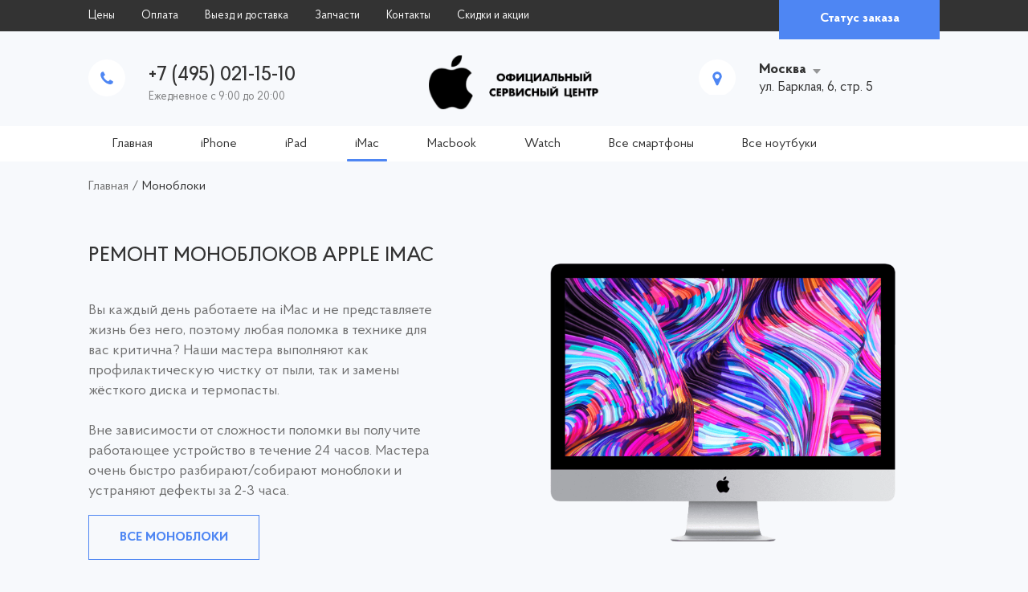

--- FILE ---
content_type: text/html; charset=UTF-8
request_url: https://ifixiphone.ru/cats/monobloki/
body_size: 16439
content:
<!doctype html>
<html lang="ru-RU">
<head>
	<!-- Google Tag Manager -->
<script data-rocketlazyloadscript='[data-uri]' ></script>
<!-- End Google Tag Manager -->
	<meta http-equiv="Content-Type" content="text/html; charset=UTF-8" />
	
	<!-- This site is optimized with the Yoast SEO plugin v15.2.1 - https://yoast.com/wordpress/plugins/seo/ -->
	<title>Срочный ремонт моноблоковApple iMac недорого в официальном сервисном центре</title><link rel="stylesheet" href="https://ifixiphone.ru/wp-content/cache/min/1/e6a7a566f1fda0fdcef659bf98c1e88f.css" media="all" data-minify="1" />
	<meta name="description" content="Ремонт моноблока Эпл Аймак недорого в короткий срок. Гарантия 1 год. Бесплатная диагностика и доставка курьером. Замена HDD на SSD, замена жёсткого диска, видеокарты, процессора, стекла, матрицы и термопасты. Оперативный и качественный ремонт моноблоков Apple IMac." />
	<meta name="robots" content="index, follow, max-snippet:-1, max-image-preview:large, max-video-preview:-1" />
	<link rel="canonical" href="https://ifixiphone.ru/cats/monobloki/" />
	<link rel="next" href="https://ifixiphone.ru/cats/monobloki/page/2/" />
	<meta property="og:locale" content="ru_RU" />
	<meta property="og:type" content="article" />
	<meta property="og:title" content="Срочный ремонт моноблоковApple iMac недорого в официальном сервисном центре" />
	<meta property="og:description" content="Ремонт моноблока Эпл Аймак недорого в короткий срок. Гарантия 1 год. Бесплатная диагностика и доставка курьером. Замена HDD на SSD, замена жёсткого диска, видеокарты, процессора, стекла, матрицы и термопасты. Оперативный и качественный ремонт моноблоков Apple IMac." />
	<meta property="og:url" content="https://ifixiphone.ru/cats/monobloki/" />
	<meta property="og:site_name" content="Ремонт Apple" />
	<meta name="twitter:card" content="summary_large_image" />
	<script type="application/ld+json" class="yoast-schema-graph">{"@context":"https://schema.org","@graph":[{"@type":"WebSite","@id":"https://ifixiphone.ru/#website","url":"https://ifixiphone.ru/","name":"\u0420\u0435\u043c\u043e\u043d\u0442 Apple","description":"\u0420\u0435\u043c\u043e\u043d\u0442 Apple","potentialAction":[{"@type":"SearchAction","target":"https://ifixiphone.ru/?s={search_term_string}","query-input":"required name=search_term_string"}],"inLanguage":"ru-RU"},{"@type":"CollectionPage","@id":"https://ifixiphone.ru/cats/monobloki/#webpage","url":"https://ifixiphone.ru/cats/monobloki/","name":"\u0421\u0440\u043e\u0447\u043d\u044b\u0439 \u0440\u0435\u043c\u043e\u043d\u0442 \u043c\u043e\u043d\u043e\u0431\u043b\u043e\u043a\u043e\u0432Apple iMac \u043d\u0435\u0434\u043e\u0440\u043e\u0433\u043e \u0432 \u043e\u0444\u0438\u0446\u0438\u0430\u043b\u044c\u043d\u043e\u043c \u0441\u0435\u0440\u0432\u0438\u0441\u043d\u043e\u043c \u0446\u0435\u043d\u0442\u0440\u0435","isPartOf":{"@id":"https://ifixiphone.ru/#website"},"description":"\u0420\u0435\u043c\u043e\u043d\u0442 \u043c\u043e\u043d\u043e\u0431\u043b\u043e\u043a\u0430 \u042d\u043f\u043b \u0410\u0439\u043c\u0430\u043a \u043d\u0435\u0434\u043e\u0440\u043e\u0433\u043e \u0432 \u043a\u043e\u0440\u043e\u0442\u043a\u0438\u0439 \u0441\u0440\u043e\u043a. \u0413\u0430\u0440\u0430\u043d\u0442\u0438\u044f 1 \u0433\u043e\u0434. \u0411\u0435\u0441\u043f\u043b\u0430\u0442\u043d\u0430\u044f \u0434\u0438\u0430\u0433\u043d\u043e\u0441\u0442\u0438\u043a\u0430 \u0438 \u0434\u043e\u0441\u0442\u0430\u0432\u043a\u0430 \u043a\u0443\u0440\u044c\u0435\u0440\u043e\u043c. \u0417\u0430\u043c\u0435\u043d\u0430 HDD \u043d\u0430 SSD, \u0437\u0430\u043c\u0435\u043d\u0430 \u0436\u0451\u0441\u0442\u043a\u043e\u0433\u043e \u0434\u0438\u0441\u043a\u0430, \u0432\u0438\u0434\u0435\u043e\u043a\u0430\u0440\u0442\u044b, \u043f\u0440\u043e\u0446\u0435\u0441\u0441\u043e\u0440\u0430, \u0441\u0442\u0435\u043a\u043b\u0430, \u043c\u0430\u0442\u0440\u0438\u0446\u044b \u0438 \u0442\u0435\u0440\u043c\u043e\u043f\u0430\u0441\u0442\u044b. \u041e\u043f\u0435\u0440\u0430\u0442\u0438\u0432\u043d\u044b\u0439 \u0438 \u043a\u0430\u0447\u0435\u0441\u0442\u0432\u0435\u043d\u043d\u044b\u0439 \u0440\u0435\u043c\u043e\u043d\u0442 \u043c\u043e\u043d\u043e\u0431\u043b\u043e\u043a\u043e\u0432 Apple IMac.","inLanguage":"ru-RU","potentialAction":[{"@type":"ReadAction","target":["https://ifixiphone.ru/cats/monobloki/"]}]}]}</script>
	<!-- / Yoast SEO plugin. -->


<link rel='dns-prefetch' href='//www.google.com' />
<link href='https://fonts.gstatic.com' crossorigin rel='preconnect' />


<style id='rocket-lazyload-inline-css' type='text/css'>
.rll-youtube-player{position:relative;padding-bottom:56.23%;height:0;overflow:hidden;max-width:100%;}.rll-youtube-player iframe{position:absolute;top:0;left:0;width:100%;height:100%;z-index:100;background:0 0}.rll-youtube-player img{bottom:0;display:block;left:0;margin:auto;max-width:100%;width:100%;position:absolute;right:0;top:0;border:none;height:auto;cursor:pointer;-webkit-transition:.4s all;-moz-transition:.4s all;transition:.4s all}.rll-youtube-player img:hover{-webkit-filter:brightness(75%)}.rll-youtube-player .play{height:72px;width:72px;left:50%;top:50%;margin-left:-36px;margin-top:-36px;position:absolute;background:url(https://ifixiphone.ru/wp-content/plugins/wp-rocket/assets/img/youtube.png) no-repeat;cursor:pointer}
</style>
<script type='text/javascript' src='https://ifixiphone.ru/wp-includes/js/jquery/jquery.min.js?ver=3.5.1' id='jquery-core-js' defer></script>

<link rel="https://api.w.org/" href="https://ifixiphone.ru/wp-json/" />
<link rel="preload" as="font" href="https://ifixiphone.ru/wp-content/themes/remont/fonts/ProbaPro-Regular.woff" crossorigin>
<link rel="preload" as="font" href="https://ifixiphone.ru/wp-content/themes/remont/fonts/ProbaPro-Bold.woff" crossorigin>
<link rel="preload" as="font" href="https://ifixiphone.ru/wp-content/themes/remont/fonts/ProbaPro-Medium.woff" crossorigin><link rel="icon" href="https://ifixiphone.ru/wp-content/uploads/2020/09/cropped-240px-Apple-logo-32x32.png" sizes="32x32" />
<link rel="icon" href="https://ifixiphone.ru/wp-content/uploads/2020/09/cropped-240px-Apple-logo-192x192.png" sizes="192x192" />
<link rel="apple-touch-icon" href="https://ifixiphone.ru/wp-content/uploads/2020/09/cropped-240px-Apple-logo-180x180.png" />
<meta name="msapplication-TileImage" content="https://ifixiphone.ru/wp-content/uploads/2020/09/cropped-240px-Apple-logo-270x270.png" />
<noscript><style id="rocket-lazyload-nojs-css">.rll-youtube-player, [data-lazy-src]{display:none !important;}</style></noscript>	<meta name="viewport" content="width=device-width, initial-scale=1.0">
	<style>
body {
	color: #707070;
	}
a {
	color: #4E86F3;
	}
a:hover {
	color: #6798F5;
	}
.a2{
	color: #333333;
	}
.a2:hover{
	color: #4E86F3;
	}
h1, h2, h3, h4, h5, h6, .h1, .h2, .h3, .h4, .h5, .h6, .title, .sub_title, .left_title, .table_title, .title_c {
	color: #333333;
	}
.form_title {
	color: #333333;
	}
.inp, .ta {
	color: #333333;
	}
.jq-selectbox ul {
	color: #333333;
	}
.btn {
	border: 1px solid #4E86F3;
	background: #4E86F3;
	color: #fff;
	}
.btn:hover{
	border-color: #4E86F3;
	background-color: #4E86F3;
	box-shadow: 0px 3px 15px rgba(78, 134, 243, 0.5);
	color: #fff;
	}
.btn:active{
	border-color: #6798F5;
	background-color: #6798F5;
	box-shadow: none;
	}
.btn_c2 {
	border-color: #4E86F3;
	background-color: transparent;
	box-shadow: none;
	color: #4E86F3;
	}
.btn_c2:hover {
	border-color: #4E86F3;
	background-color: #4E86F3;
	color: #fff;
	}
.btn_c2:active {
	border-color: #6798F5;
	background-color: #6798F5;
	}
.table, .entry table {
	color: #333333;
	}
.top_tel_n a {
	color: #333333;
	}
.top_tel_n a:hover {
	color: #6798F5;
	}
.top_adr {
	color: #333333;
	}
.top_adr_c a {
	color: #333333;
	}
.top_adr_c a:hover {
	color: #6798F5;
	}
.loc_cs li a, .loc_cs li a:hover {
	color: #333333;
	}
.main_nav ul li a {
	color: #333333;
	}
.main_nav ul li a:hover {
	color: #4E86F3;
	}
.main_nav ul li a:before {
	background: #4E86F3;
	}
.breadc {
	color: #333333;
	}
.breadc a, .breadc .sep{
	color: #707070;
	}
.breadc a:hover {
	color: #333333;
	}
.slide_t {
	color: #333333;
	}
.slide_t2 {
	color: #4E86F3;
	}
.slide_p span {
	color: #4E86F3;
	}
.slick-dots li button{
	border: 2px solid #f7f9fc;
	}
.slick-dots li button:hover, .slick-dots li.slick-active button {
	border: 2px solid #4E86F3;
	}
.plit, .plit:hover {
	color: #707070;
	}
.plit_t {
	color: #333333;
	}
.plit_p {
	color: #333333;
	}
.plitc, .plitc:hover {
	color: #707070;
	}
.plitc_t {
	color: #333333;
	}
.plitc_p {
	color: #333333;
	}
.tabs li a {
	color: #707070;
	}
.tabs li a:hover {
	border-color: #4E86F3;
	color: #4E86F3;
	}
.tabs li.ui-tabs-active a {
	background: #4E86F3;
	border-color: #4E86F3;
	color: #fff;
	}
.ab {
	color: #333333;
	}
.ab_t {
	color: #4E86F3;
	}
.ab_tel a {
	color: #333333;
	}
.ab_tel a:hover {
	color: #4E86F3;
	}
.step:before {
	background: #4E86F3;
	}
.step span {
	color: #4E86F3;
	}
.step span:before {
	border: 1px solid #4E86F3;
	}
.tags_ul a {
	color: #333333;
	}
.tags_ul a:hover {
	background: #4E86F3;
	color: #fff;
	}
.post_list_t {
	color: #4E86F3;
	}
.prod_list_t {
	color: #4E86F3;
	}
.prod_list_t a {
	color: #333333;
	}
.prod_list_t a:hover {
	color: #4E86F3;
	}
.prod_list_p {
	color: #333333;
	}
.p_nav a {
	color: #707070;
	}
.p_nav a:hover, .p_nav .current {
	color: #4E86F3;
	border-color: #4E86F3;
	}
.cont_top {
	color: #333333;
	}
.cont_time_t {
	color: #707070;
	}
.cont_tel a {
	color: #333333;
	}
.cont_tel a:hover {
	color: #4E86F3;
	}
.cont_mail a {
	color: #333333;
	}
.cont_mail a:hover {
	color: #4E86F3;
	}
.bot_t {
	color: #333333;
	}
.nav_bot ul li a {
	color: #333333;
	}
.nav_bot ul li a:hover, .nav_bot ul li.current-menu-item a, .nav_bot ul li.current-menu-parent a, .nav_bot ul li.current-menu-ancestor a, .nav_bot ul li.current-post-ancestor a, .nav_bot ul li.current-page-ancestor a, .nav_bot ul li.current-prod-ancestor a {
	color: #4E86F3;
	}
.hide_text_show {
	color: #4E86F3;
	}
.bot_cont {
	color: #333333;
	}
.bot_cont, .bot_cont a {
	color: #333333;
	}
.bot_cont a:hover {
	color: #4E86F3;
	}
</style>	
	
	<link rel="stylesheet" href="https://ifixiphone.ru/wp-content/themes/remont/style980.css" media="screen and (max-width: 1140px)">
	<link rel="stylesheet" href="https://ifixiphone.ru/wp-content/themes/remont/style760.css" media="screen and (max-width: 1020px)">
	<link rel="stylesheet" href="https://ifixiphone.ru/wp-content/themes/remont/style320.css" media="screen and (max-width: 759px)">
	<meta name="yandex-verification" content="571ac9ed8464bc3a" />
</head>
<body>
	<!-- Google Tag Manager (noscript) -->
<noscript><iframe src="https://www.googletagmanager.com/ns.html?id=GTM-PGDPJZ5"
height="0" width="0" style="display:none;visibility:hidden"></iframe></noscript>
<!-- End Google Tag Manager (noscript) -->
<header>
	<div class="top">
		<div class="wrap">
			<span class="show_nav"><span></span></span>
			<nav class="top_nav">
				<ul id="menu-verxnee-menyu" class="menu"><li id="menu-item-4601" class="menu-item menu-item-type-post_type menu-item-object-page menu-item-4601"><a href="https://ifixiphone.ru/price/">Цены</a></li>
<li id="menu-item-4602" class="menu-item menu-item-type-post_type menu-item-object-page menu-item-4602"><a href="https://ifixiphone.ru/oplata/">Оплата</a></li>
<li id="menu-item-4603" class="menu-item menu-item-type-post_type menu-item-object-page menu-item-4603"><a href="https://ifixiphone.ru/vyezd-i-dostavka/">Выезд и доставка</a></li>
<li id="menu-item-4604" class="menu-item menu-item-type-post_type menu-item-object-page menu-item-4604"><a href="https://ifixiphone.ru/zapchasti/">Запчасти</a></li>
<li id="menu-item-4605" class="menu-item menu-item-type-post_type menu-item-object-page menu-item-4605"><a href="https://ifixiphone.ru/kontakty/">Контакты</a></li>
<li id="menu-item-4606" class="menu-item menu-item-type-post_type menu-item-object-page menu-item-4606"><a href="https://ifixiphone.ru/skidki-i-akcii/">Скидки и акции</a></li>
</ul>				<div class="top_nav_m"><ul id="menu-glavnaya" class="menu"><li id="menu-item-4724" class="menu-item menu-item-type-custom menu-item-object-custom menu-item-4724"><a href="/?from=logo">Главная</a></li>
<li id="menu-item-4595" class="menu-item menu-item-type-custom menu-item-object-custom menu-item-4595"><a href="https://ifixiphone.ru/cats/smartfony/">iPhone</a></li>
<li id="menu-item-4596" class="menu-item menu-item-type-custom menu-item-object-custom menu-item-4596"><a href="https://ifixiphone.ru/cats/planshety/">iPad</a></li>
<li id="menu-item-4597" class="menu-item menu-item-type-custom menu-item-object-custom current-menu-item menu-item-4597"><a href="https://ifixiphone.ru/cats/monobloki/" aria-current="page">iMac</a></li>
<li id="menu-item-4598" class="menu-item menu-item-type-custom menu-item-object-custom menu-item-4598"><a href="https://ifixiphone.ru/cats/noutbuki/">Macbook</a></li>
<li id="menu-item-4599" class="menu-item menu-item-type-custom menu-item-object-custom menu-item-4599"><a href="/cats/smart-chasy/">Watch</a></li>
<li id="menu-item-4725" class="menu-item menu-item-type-custom menu-item-object-custom menu-item-4725"><a href="/cats/smartfony/?type=prod">Все смартфоны</a></li>
<li id="menu-item-4726" class="menu-item menu-item-type-custom menu-item-object-custom menu-item-4726"><a href="/cats/noutbuki/?type=prod">Все ноутбуки</a></li>
</ul></div>
			</nav>
			<div class="top_stat"><a class="btn btn_s2 modal" href="#modal_stat">Статус заказа</a></div>
			<div class="clear"></div>
		</div>
	</div>
	<div class="wrap">
		<div class="top_c">
			<div class="logo"><a href="https://ifixiphone.ru"><img alt="Ремонт Apple" src="data:image/svg+xml,%3Csvg%20xmlns='http://www.w3.org/2000/svg'%20viewBox='0%200%200%200'%3E%3C/svg%3E" data-lazy-src="https://ifixiphone.ru/wp-content/uploads/2020/11/logotip-servisnogo-centra-apple.png" /><noscript><img alt="Ремонт Apple" src="https://ifixiphone.ru/wp-content/uploads/2020/11/logotip-servisnogo-centra-apple.png" /></noscript></a></div>
						<div class="top_tel">
				<div class="top_tel_n loc_t"><a href="tel:+7 (495) 021-15-10">+7 (495) 021-15-10</a></div>
				Ежедневное с 9:00 до 20:00
			</div>
			<div class="top_adr">
				<div class="top_adr_c loc_c"><a href="#">Москва</a></div>
				<div class="loc_a">ул. Барклая, 6, стр. 5 </div>
								<ul class="loc_cs">
										<li class="loc_set active"><a data-id="0" data-tel="+7 (495) 021-15-10" data-adress="ул. Барклая, 6, стр. 5 " href="#">Москва</a></li>
										<li class="loc_set"><a data-id="1" data-tel="+7 (495) 021-15-10" data-adress="наб. Адмирала Лазарева, 24" href="#">Санкт-Петербург</a></li>
										<li class="loc_set"><a data-id="2" data-tel="+7 (495) 021-15-10" data-adress="ул. Коммунистическая, 19Д" href="#">Волгоград</a></li>
										<li class="loc_set"><a data-id="3" data-tel="+7 (495) 021-15-10" data-adress="ул. Профсоюзная, 1" href="#">Казань</a></li>
										<li class="loc_set"><a data-id="4" data-tel="+7 (495) 021-15-10" data-adress="ул. Заводская, 15А/7" href="#">Екатеринбург</a></li>
										<li class="loc_set"><a data-id="5" data-tel="+7 (495) 021-15-10" data-adress="ул. Попова, 50" href="#">Пермь</a></li>
										<li class="loc_set"><a data-id="6" data-tel="+7 (495) 021-15-10" data-adress="ул. Селезнёва, 72" href="#">Краснодар</a></li>
									</ul>
							</div>
			<div class="clear"></div>
		</div>
	</div>
	<nav class="main_nav">
		<div class="wrap">
			<ul id="menu-glavnaya-1" class="menu"><li class="menu-item menu-item-type-custom menu-item-object-custom menu-item-4724"><a href="/?from=logo">Главная</a></li>
<li class="menu-item menu-item-type-custom menu-item-object-custom menu-item-4595"><a href="https://ifixiphone.ru/cats/smartfony/">iPhone</a></li>
<li class="menu-item menu-item-type-custom menu-item-object-custom menu-item-4596"><a href="https://ifixiphone.ru/cats/planshety/">iPad</a></li>
<li class="menu-item menu-item-type-custom menu-item-object-custom current-menu-item menu-item-4597"><a href="https://ifixiphone.ru/cats/monobloki/" aria-current="page">iMac</a></li>
<li class="menu-item menu-item-type-custom menu-item-object-custom menu-item-4598"><a href="https://ifixiphone.ru/cats/noutbuki/">Macbook</a></li>
<li class="menu-item menu-item-type-custom menu-item-object-custom menu-item-4599"><a href="/cats/smart-chasy/">Watch</a></li>
<li class="menu-item menu-item-type-custom menu-item-object-custom menu-item-4725"><a href="/cats/smartfony/?type=prod">Все смартфоны</a></li>
<li class="menu-item menu-item-type-custom menu-item-object-custom menu-item-4726"><a href="/cats/noutbuki/?type=prod">Все ноутбуки</a></li>
</ul>			<div class="clear"></div>
		</div>
	</nav>
</header>

<div class="bg" style="background: url('') no-repeat center top;">
	<div class="wrap">
		<div class="breadc" typeof="BreadcrumbList" vocab="https://schema.org/"><!-- Breadcrumb NavXT 7.2.0 -->
<span property="itemListElement" typeof="ListItem"><a property="item" typeof="WebPage" title="Перейти к Ремонт Apple." href="https://ifixiphone.ru" class="home" ><span property="name">Главная</span></a><meta property="position" content="1"></span> <span class="sep">/</span> <span property="itemListElement" typeof="ListItem"><span property="name">Моноблоки</span><meta property="position" content="2"></span></div>
	</div>
							<div class="wrap">
				<div class="slider">
										<div class="slide">
						<div class="slide_vn">
							<div class="slide_img scene"><div class="layer" data-depth="0.5"><img src="data:image/svg+xml,%3Csvg%20xmlns='http://www.w3.org/2000/svg'%20viewBox='0%200%200%200'%3E%3C/svg%3E" data-lazy-src="https://ifixiphone.ru/wp-content/uploads/2020/07/imacretina.png" /><noscript><img src="https://ifixiphone.ru/wp-content/uploads/2020/07/imacretina.png" /></noscript></div></div>							<div class="slide_l">
																<div class="slide_t"><h1>Ремонт моноблоков Apple iMac</h1></div>																<div class="slide_e">Вы каждый день работаете на iMac и не представляете жизнь без него, поэтому любая поломка в технике для вас критична? Наши мастера выполняют как профилактическую чистку от пыли, так и замены жёсткого диска и термопасты.<br />
<br />
Вне зависимости от сложности поломки вы получите работающее устройство в течение 24 часов. Мастера очень быстро разбирают/собирают моноблоки и устраняют дефекты за 2-3 часа. </div>																<div class="slide_go">
									<a class="btn btn_c2" href="/cats/monobloki/?type=prod">Все моноблоки</a>																	</div>
							</div>
						</div>
					</div>
									</div>
			</div>
						<div class="wrap">
			<div class="tables">

									<div class="title_c">Ремонт моноблоков Apple IMac</div>					<div class="sub_title_c">Закажите ремонт Аймак в нашем сервисном центре и получите исправное <br />
устройство в тот же день. Гарантия 1 год.</div>				
				<div class="prins">		<div class="pays">
			<div class="pays_t">Мы принимаем:</div>
			<div class="pays_imgs"><a href="https://ifixiphone.ru/oplata/"><img src="data:image/svg+xml,%3Csvg%20xmlns='http://www.w3.org/2000/svg'%20viewBox='0%200%200%200'%3E%3C/svg%3E" data-lazy-src="https://ifixiphone.ru/wp-content/themes/remont/images/pay1.png" /><noscript><img src="https://ifixiphone.ru/wp-content/themes/remont/images/pay1.png" /></noscript><img src="data:image/svg+xml,%3Csvg%20xmlns='http://www.w3.org/2000/svg'%20viewBox='0%200%200%200'%3E%3C/svg%3E" data-lazy-src="https://ifixiphone.ru/wp-content/themes/remont/images/pay2.png" /><noscript><img src="https://ifixiphone.ru/wp-content/themes/remont/images/pay2.png" /></noscript><img src="data:image/svg+xml,%3Csvg%20xmlns='http://www.w3.org/2000/svg'%20viewBox='0%200%200%200'%3E%3C/svg%3E" data-lazy-src="https://ifixiphone.ru/wp-content/themes/remont/images/pay3.png" /><noscript><img src="https://ifixiphone.ru/wp-content/themes/remont/images/pay3.png" /></noscript><img src="data:image/svg+xml,%3Csvg%20xmlns='http://www.w3.org/2000/svg'%20viewBox='0%200%200%200'%3E%3C/svg%3E" data-lazy-src="https://ifixiphone.ru/wp-content/themes/remont/images/pay4.png" /><noscript><img src="https://ifixiphone.ru/wp-content/themes/remont/images/pay4.png" /></noscript><img src="data:image/svg+xml,%3Csvg%20xmlns='http://www.w3.org/2000/svg'%20viewBox='0%200%200%200'%3E%3C/svg%3E" data-lazy-src="https://ifixiphone.ru/wp-content/themes/remont/images/pay5.png" /><noscript><img src="https://ifixiphone.ru/wp-content/themes/remont/images/pay5.png" /></noscript></a></div>
			<div class="clear"></div>
		</div></div>
				<div class="table_title">Цены на услуги по ремонту моноблоков Эпл Аймак</div>
				<div class="clear"></div>
				<div class="entry_table">
				<table border="0" width="100%" cellspacing="0" cellpadding="0" class="table" data-btnt="">
					<tr>
						<th width="60%" valign="top">Наименование услуги</th>
						<th width="20%" valign="top">Цена</th>
						<th width="20%" valign="top">Время ремонта</th>
					</tr>
															<tr>
						<td valign="top" class="table_go_c"><a class="a2" href="https://ifixiphone.ru/service/zamena-operativnoj-pamyati-v-imac-a1224-a1419/">Замена оперативной памяти в iMac A1224 / A1419</a></td>
						<td valign="top" class="table_go">600 руб.</td>
						<td valign="top" class="table_go">100 мин</td>
					</tr>
										<tr>
						<td valign="top" class="table_go_c"><a class="a2" href="https://ifixiphone.ru/service/upgrade-imac-a1311-a1225/">Upgrade iMac A1311 / A1225</a></td>
						<td valign="top" class="table_go">1800 руб.</td>
						<td valign="top" class="table_go">200 мин</td>
					</tr>
										<tr>
						<td valign="top" class="table_go_c"><a class="a2" href="https://ifixiphone.ru/service/zamena-hdd-na-ssd-v-imac-a1312-4k/">Замена HDD на SSD в iMac A1312 / 4K</a></td>
						<td valign="top" class="table_go">1500 руб.</td>
						<td valign="top" class="table_go">120 мин</td>
					</tr>
										<tr>
						<td valign="top" class="table_go_c"><a class="a2" href="https://ifixiphone.ru/service/zamena-hdd-imac-a1311-a1419/">Замена HDD iMac A1311 / A1419</a></td>
						<td valign="top" class="table_go">1800 руб.</td>
						<td valign="top" class="table_go">60 мин</td>
					</tr>
										<tr>
						<td valign="top" class="table_go_c"><a class="a2" href="https://ifixiphone.ru/service/zamena-termopasty-na-imac-air-retina/">Замена термопасты на iMac Air / Retina</a></td>
						<td valign="top" class="table_go">2000 руб.</td>
						<td valign="top" class="table_go">50 мин</td>
					</tr>
										<tr>
						<td valign="top" class="table_go_c"><a class="a2" href="https://ifixiphone.ru/service/zamena-zhyostkogo-diska-imac-a1418/">Замена жёсткого диска iMac A1418 / A1419</a></td>
						<td valign="top" class="table_go">1800 руб.</td>
						<td valign="top" class="table_go">160 мин</td>
					</tr>
										<tr>
						<td valign="top" class="table_go_c"><a class="a2" href="https://ifixiphone.ru/service/greetsya-imac/">Греется iMac</a></td>
						<td valign="top" class="table_go">3700 руб.</td>
						<td valign="top" class="table_go">120 мин</td>
					</tr>
										<tr>
						<td valign="top" class="table_go_c"><a class="a2" href="https://ifixiphone.ru/service/zamena-termopastyna-imac/">Замена термопасты на iMac</a></td>
						<td valign="top" class="table_go">2000 руб.</td>
						<td valign="top" class="table_go">50 мин</td>
					</tr>
										<tr>
						<td valign="top" class="table_go_c"><a class="a2" href="https://ifixiphone.ru/service/profilakticheskayachistka-imac/">Профилактическая чистка iMac 4K 21.5 от пыли</a></td>
						<td valign="top" class="table_go">1900 руб.</td>
						<td valign="top" class="table_go">40 мин</td>
					</tr>
										<tr>
						<td valign="top" class="table_go_c"><a class="a2" href="https://ifixiphone.ru/service/zamena-hdd-imac/">Замена HDD iMac</a></td>
						<td valign="top" class="table_go">1800 руб.</td>
						<td valign="top" class="table_go">60 мин</td>
					</tr>
										<tr>
						<td valign="top" class="table_go_c"><a class="a2" href="https://ifixiphone.ru/service/zamena-hddnassdv-imac/">Замена HDD на SSD в iMac</a></td>
						<td valign="top" class="table_go">1500 руб.</td>
						<td valign="top" class="table_go">120 мин</td>
					</tr>
										<tr>
						<td valign="top" class="table_go_c"><a class="a2" href="https://ifixiphone.ru/service/nerabotaetehkran-imac/">Не работает экран iMac</a></td>
						<td valign="top" class="table_go">3000 руб.</td>
						<td valign="top" class="table_go">60 мин</td>
					</tr>
										<tr>
						<td valign="top" class="table_go_c"><a class="a2" href="https://ifixiphone.ru/service/upgrade-imac/">Upgrade iMac</a></td>
						<td valign="top" class="table_go">1800 руб.</td>
						<td valign="top" class="table_go">200 мин</td>
					</tr>
										<tr>
						<td valign="top" class="table_go_c"><a class="a2" href="https://ifixiphone.ru/service/diagnostika-imac/">Диагностика iMac</a></td>
						<td valign="top" class="table_go">0 руб.</td>
						<td valign="top" class="table_go">40 мин</td>
					</tr>
										<tr>
						<td valign="top" class="table_go_c"><a class="a2" href="https://ifixiphone.ru/service/zamena-blokapitaniya-imac/">Замена блока питания iMac A1419</a></td>
						<td valign="top" class="table_go">9000 руб.</td>
						<td valign="top" class="table_go">160 мин</td>
					</tr>
										<tr>
						<td valign="top" class="table_go_c"><a class="a2" href="https://ifixiphone.ru/service/remont-materinskojplaty-imac/">Ремонт материнской платы iMac Air</a></td>
						<td valign="top" class="table_go">4000 руб.</td>
						<td valign="top" class="table_go">180 мин</td>
					</tr>
										<tr>
						<td valign="top" class="table_go_c"><a class="a2" href="https://ifixiphone.ru/service/zamena-videochipadlya-imac/">Замена видеочипа для iMac Pro</a></td>
						<td valign="top" class="table_go">8000 руб.</td>
						<td valign="top" class="table_go">200 мин</td>
					</tr>
										<tr>
						<td valign="top" class="table_go_c"><a class="a2" href="https://ifixiphone.ru/service/remont-kulera-imac/">Замена и ремонт вентилятора, кулера iMac A1418</a></td>
						<td valign="top" class="table_go">4500 руб.</td>
						<td valign="top" class="table_go">180 мин</td>
					</tr>
										<tr>
						<td valign="top" class="table_go_c"><a class="a2" href="https://ifixiphone.ru/service/zamena-operativnojpamyativ-imac/">Замена оперативной памяти в iMac</a></td>
						<td valign="top" class="table_go">600 руб.</td>
						<td valign="top" class="table_go">100 мин</td>
					</tr>
										<tr>
						<td valign="top" class="table_go_c"><a class="a2" href="https://ifixiphone.ru/service/zamena-ssdna-imac/">Замена или установка SSD на iMac Retina</a></td>
						<td valign="top" class="table_go">1500 руб.</td>
						<td valign="top" class="table_go">140 мин</td>
					</tr>
										<tr>
						<td valign="top" class="table_go_c"><a class="a2" href="https://ifixiphone.ru/service/zamena-zhyostkogodiska-imac/">Замена жёсткого диска iMac</a></td>
						<td valign="top" class="table_go">1800 руб.</td>
						<td valign="top" class="table_go">160 мин</td>
					</tr>
										<tr>
						<td valign="top" class="table_go_c"><a class="a2" href="https://ifixiphone.ru/service/chistkamatritsy-imac/">Чистка матрицы iMac</a></td>
						<td valign="top" class="table_go">3700 руб.</td>
						<td valign="top" class="table_go">180 мин</td>
					</tr>
									</table>
				</div>

			</div>
		</div>	<div class="wrap">
	<div class="ab">
		<div class="ab_bg">
			<div class="ab_l">
				<div class="ab_t">Не нашли то, что искали?</div>
				<div class="ab_e">Позвоните нам по указанному номеру</div>
			</div>
			<div class="ab_c">
				<div class="ab_logo"><img alt="Ремонт Apple" src="data:image/svg+xml,%3Csvg%20xmlns='http://www.w3.org/2000/svg'%20viewBox='0%200%200%200'%3E%3C/svg%3E" data-lazy-src="https://ifixiphone.ru/wp-content/uploads/2020/11/logotip-servisnogo-centra-apple.png" /><noscript><img alt="Ремонт Apple" src="https://ifixiphone.ru/wp-content/uploads/2020/11/logotip-servisnogo-centra-apple.png" /></noscript></div>
				<div class="ab_tel loc_t"><a href="tel:+7 (495) 021-15-10">+7 (495) 021-15-10</a></div>
			</div>
			<div class="ab_r">
				<div class="ab_bt">или спросите мастера</div>
				<div class="ab_go"><a class="btn modal" href="#modal_vop">Задать вопрос</a></div>
			</div>
			<div class="clear"></div>
		</div>
	</div>
</div>			<div class="steps_bg">
			<div class="wrap">
				<div class="steps">

					<div class="title_c">Процесс работы в сервисном центре Apple</div>					<div class="sub_title_c">Честная и открытая работы, низкие цены и годовая гарантия на ремонт всех устройств.</div>
					<div class="step step_f"><span>1</span>Оставляете заявку <br />на ремонт на сайте</div>
					<div class="step"><span>2</span>Приезжаете в сервис или заказываете доставку курьером </div>
					<div class="step"><span>3</span>Проводится диагностика, согласование цены и сроков<br /></div>
					<div class="step"><span>4</span>Мастер исправляет дефекты вашего устройства<br /></div>
					<div class="step step_l"><span>5</span>Вы проверяете работу <br />и оплачивате ремонт</div>
					<div class="clear"></div>
				</div>
			</div>
		</div>				<div class="wrap">
				<div class="plits">

					<div class="title_c">Почему более <span>10 000</span> владельцев устройств <br />
Apple доверяют нам</div>					<div class="sub_title_c">Закажите ремонт iMac в нашем сервисном центре и получите исправное <br />
устройство в тот же день. Гарантия 1 год.</div>
										
						<div class="plitcs_l">
						<a href="https://ifixiphone.ru/service/zamena-operativnoj-pamyati-v-imac-a1224-a1419/" class="plitc plitc1">
							<span class="plitc_img"><span><img src="data:image/svg+xml,%3Csvg%20xmlns='http://www.w3.org/2000/svg'%20viewBox='0%200%200%200'%3E%3C/svg%3E" title="Замена оперативной памяти в iMac A1224 / A1419" alt="Замена оперативной памяти в iMac A1224 / A1419" data-lazy-src="https://ifixiphone.ru/wp-content/uploads/2020/07/zamenaoperativnojpamyativimac-1.png" /><noscript><img src="https://ifixiphone.ru/wp-content/uploads/2020/07/zamenaoperativnojpamyativimac-1.png" title="Замена оперативной памяти в iMac A1224 / A1419" alt="Замена оперативной памяти в iMac A1224 / A1419" /></noscript></span></span>
							<span class="plitc_r">
								<span class="plitc_t">Замена оперативной памяти в iMac A1224 / A1419</span>
								<span class="plitc_e">Apple iMac, Retina, Pro и другие</span>								<span class="plitc_p">600 руб.</span>							</span>
							<span class="clear"></span>
						</a>

												
					
						
						<a href="https://ifixiphone.ru/service/upgrade-imac-a1311-a1225/" class="plitc plitc2 plitc_v2">
							<span class="plitc_img"><span><img src="data:image/svg+xml,%3Csvg%20xmlns='http://www.w3.org/2000/svg'%20viewBox='0%200%200%200'%3E%3C/svg%3E" title="Upgrade iMac A1311 / A1225" alt="Upgrade iMac A1311 / A1225" data-lazy-src="https://ifixiphone.ru/wp-content/uploads/2020/07/upgradeimac-1.png" /><noscript><img src="https://ifixiphone.ru/wp-content/uploads/2020/07/upgradeimac-1.png" title="Upgrade iMac A1311 / A1225" alt="Upgrade iMac A1311 / A1225" /></noscript></span></span>
							<span class="plitc_r">
								<span class="plitc_t">Upgrade iMac A1311 / A1225</span>
								<span class="plitc_e">Apple iMac, Retina, Pro и другие</span>								<span class="plitc_p">1800 руб.</span>							</span>
							<span class="clear"></span>
						</a>

												
					
						
						<a href="https://ifixiphone.ru/service/zamena-hdd-na-ssd-v-imac-a1312-4k/" class="plitc plitc3 plitc_v2">
							<span class="plitc_img"><span><img src="data:image/svg+xml,%3Csvg%20xmlns='http://www.w3.org/2000/svg'%20viewBox='0%200%200%200'%3E%3C/svg%3E" title="Замена HDD на SSD в iMac A1312 / 4K" alt="Замена HDD на SSD в iMac A1312 / 4K" data-lazy-src="https://ifixiphone.ru/wp-content/uploads/2020/07/zamenahddnassdvimac-1.png" /><noscript><img src="https://ifixiphone.ru/wp-content/uploads/2020/07/zamenahddnassdvimac-1.png" title="Замена HDD на SSD в iMac A1312 / 4K" alt="Замена HDD на SSD в iMac A1312 / 4K" /></noscript></span></span>
							<span class="plitc_r">
								<span class="plitc_t">Замена HDD на SSD в iMac A1312 / 4K</span>
								<span class="plitc_e">Apple iMac, Retina, Pro и другие</span>								<span class="plitc_p">1500 руб.</span>							</span>
							<span class="clear"></span>
						</a>

						</div>						
					
						
						<a href="https://ifixiphone.ru/service/zamena-hdd-imac-a1311-a1419/" class="plitc plitc4 plitc_v2">
							<span class="plitc_img"><span><img src="data:image/svg+xml,%3Csvg%20xmlns='http://www.w3.org/2000/svg'%20viewBox='0%200%200%200'%3E%3C/svg%3E" title="Замена HDD iMac A1311 / A1419" alt="Замена HDD iMac A1311 / A1419" data-lazy-src="https://ifixiphone.ru/wp-content/uploads/2020/07/zamenahddimac-1.png" /><noscript><img src="https://ifixiphone.ru/wp-content/uploads/2020/07/zamenahddimac-1.png" title="Замена HDD iMac A1311 / A1419" alt="Замена HDD iMac A1311 / A1419" /></noscript></span></span>
							<span class="plitc_r">
								<span class="plitc_t">Замена HDD iMac A1311 / A1419</span>
								<span class="plitc_e">Apple iMac, Retina, Pro и другие</span>								<span class="plitc_p">1800 руб.</span>							</span>
							<span class="clear"></span>
						</a>

												
					
						
						<a href="https://ifixiphone.ru/service/zamena-termopasty-na-imac-air-retina/" class="plitc plitc5 plitc_v3">
							<span class="plitc_img"><span><img src="data:image/svg+xml,%3Csvg%20xmlns='http://www.w3.org/2000/svg'%20viewBox='0%200%200%200'%3E%3C/svg%3E" title="Замена термопасты на iMac Air / Retina" alt="Замена термопасты на iMac Air / Retina" data-lazy-src="https://ifixiphone.ru/wp-content/uploads/2020/07/zamenatermopastynaimac-2.png" /><noscript><img src="https://ifixiphone.ru/wp-content/uploads/2020/07/zamenatermopastynaimac-2.png" title="Замена термопасты на iMac Air / Retina" alt="Замена термопасты на iMac Air / Retina" /></noscript></span></span>
							<span class="plitc_r">
								<span class="plitc_t">Замена термопасты на iMac Air / Retina</span>
								<span class="plitc_e">Apple iMac, Retina, Pro и другие</span>								<span class="plitc_p">2000 руб.</span>							</span>
							<span class="clear"></span>
						</a>

												
					
						
						<a href="https://ifixiphone.ru/service/zamena-zhyostkogo-diska-imac-a1418/" class="plitc plitc6 plitc_v3">
							<span class="plitc_img"><span><img src="data:image/svg+xml,%3Csvg%20xmlns='http://www.w3.org/2000/svg'%20viewBox='0%200%200%200'%3E%3C/svg%3E" title="Замена жёсткого диска iMac A1418 / A1419" alt="Замена жёсткого диска iMac A1418 / A1419" data-lazy-src="https://ifixiphone.ru/wp-content/uploads/2020/07/zamenazhyostkogodiskaimac-5.png" /><noscript><img src="https://ifixiphone.ru/wp-content/uploads/2020/07/zamenazhyostkogodiskaimac-5.png" title="Замена жёсткого диска iMac A1418 / A1419" alt="Замена жёсткого диска iMac A1418 / A1419" /></noscript></span></span>
							<span class="plitc_r">
								<span class="plitc_t">Замена жёсткого диска iMac A1418 / A1419</span>
								<span class="plitc_e">Apple iMac, Retina, Pro и другие</span>								<span class="plitc_p">1800 руб.</span>							</span>
							<span class="clear"></span>
						</a>

												
					
						
						<a href="https://ifixiphone.ru/service/greetsya-imac/" class="plitc plitc7">
							<span class="plitc_img"><span><img src="data:image/svg+xml,%3Csvg%20xmlns='http://www.w3.org/2000/svg'%20viewBox='0%200%200%200'%3E%3C/svg%3E" title="Греется iMac" alt="Греется iMac" data-lazy-src="https://ifixiphone.ru/wp-content/uploads/2020/07/greetsyaimac.png" /><noscript><img src="https://ifixiphone.ru/wp-content/uploads/2020/07/greetsyaimac.png" title="Греется iMac" alt="Греется iMac" /></noscript></span></span>
							<span class="plitc_r">
								<span class="plitc_t">Греется iMac</span>
								<span class="plitc_e">Apple iMac, Retina, Pro и другие</span>								<span class="plitc_p">3700 руб.</span>							</span>
							<span class="clear"></span>
						</a>

												
					
										<div class="clear"></div>

				</div>
			</div>			<div class="preims_bg">
			<div class="wrap">
				<div class="preims">

					<div class="title_c">Владельцы техники Apple доверяют нашему сервисному центру</div>					<div class="sub_title_c">Честная и открытая работы, низкие цены и годовая гарантия на ремонт всех устройств.</div>
					<div class="preim preim1">Доставляем технику<br>в сервис курьером</div>
					<div class="preim preim2">Ремонтрируем устройства<br> в сжатые сроки</div>
					<div class="preim preim3">Используем современные инструменты</div>
					<div class="preim preim4">Не меняем цену после начала ремонта</div>
					<div class="preim preim5">Даем годовую гарантию <br>на ремонт и запчасти</div>
					<div class="clear"></div>
				</div>
			</div>
		</div>			<div class="wrap">
			<div class="prods">

				<div class="title_c">Самые популярные моноблоки Apple в ремонте</div>				<div class="sub_title_c">Закажите ремонт Аймак в нашем сервисном центре и получите исправное <br />
устройство в тот же день. Гарантия 1 год.</div>
				<div class="prod_lists">
															<div class="prod_list">
						<div class="prod_list_img"><span><a href="https://ifixiphone.ru/prod/apple-imac-4k215/" title="Apple iMac 4K 21.5"><img src="data:image/svg+xml,%3Csvg%20xmlns='http://www.w3.org/2000/svg'%20viewBox='0%200%200%200'%3E%3C/svg%3E" title="Apple iMac 4K 21.5" alt="Apple iMac 4K 21.5" data-lazy-src="https://ifixiphone.ru/wp-content/uploads/2020/07/imac4k215-200x113.png" /><noscript><img src="https://ifixiphone.ru/wp-content/uploads/2020/07/imac4k215-200x113.png" title="Apple iMac 4K 21.5" alt="Apple iMac 4K 21.5" /></noscript></a></span></div>
						<div class="prod_list_t"><a href="https://ifixiphone.ru/prod/apple-imac-4k215/">Apple iMac 4K 21.5</a></div>
						<div class="prod_list_e">Оперативный ремонт Apple в Москве</div>						<div class="prod_list_p">от 1100 руб. </div>					</div>
										<div class="prod_list">
						<div class="prod_list_img"><span><a href="https://ifixiphone.ru/prod/apple-imac-5k27-a1419/" title="Apple iMac 5K 27&#8243; A1419"><img src="data:image/svg+xml,%3Csvg%20xmlns='http://www.w3.org/2000/svg'%20viewBox='0%200%200%200'%3E%3C/svg%3E" title="Apple iMac 5K 27&#8243; A1419" alt="Apple iMac 5K 27&#8243; A1419" data-lazy-src="https://ifixiphone.ru/wp-content/uploads/2020/07/imac5k27a1419-200x113.png" /><noscript><img src="https://ifixiphone.ru/wp-content/uploads/2020/07/imac5k27a1419-200x113.png" title="Apple iMac 5K 27&#8243; A1419" alt="Apple iMac 5K 27&#8243; A1419" /></noscript></a></span></div>
						<div class="prod_list_t"><a href="https://ifixiphone.ru/prod/apple-imac-5k27-a1419/">Apple iMac 5K 27&#8243; A1419</a></div>
						<div class="prod_list_e">Недорогой и качественный ремонт</div>						<div class="prod_list_p">от 1000 руб. </div>					</div>
										<div class="prod_list">
						<div class="prod_list_img"><span><a href="https://ifixiphone.ru/prod/apple-imac-a1419/" title="Apple iMac A1419"><img src="data:image/svg+xml,%3Csvg%20xmlns='http://www.w3.org/2000/svg'%20viewBox='0%200%200%200'%3E%3C/svg%3E" title="Apple iMac A1419" alt="Apple iMac A1419" data-lazy-src="https://ifixiphone.ru/wp-content/uploads/2020/07/imaca1419-200x113.png" /><noscript><img src="https://ifixiphone.ru/wp-content/uploads/2020/07/imaca1419-200x113.png" title="Apple iMac A1419" alt="Apple iMac A1419" /></noscript></a></span></div>
						<div class="prod_list_t"><a href="https://ifixiphone.ru/prod/apple-imac-a1419/">Apple iMac A1419</a></div>
						<div class="prod_list_e">Надежный ремонт всей техники Эпл</div>						<div class="prod_list_p">от 950 руб. </div>					</div>
										<div class="prod_list">
						<div class="prod_list_img"><span><a href="https://ifixiphone.ru/prod/apple-imac-a1418/" title="Apple iMac A1418"><img src="data:image/svg+xml,%3Csvg%20xmlns='http://www.w3.org/2000/svg'%20viewBox='0%200%200%200'%3E%3C/svg%3E" title="Apple iMac A1418" alt="Apple iMac A1418" data-lazy-src="https://ifixiphone.ru/wp-content/uploads/2020/07/imaca1418-200x113.png" /><noscript><img src="https://ifixiphone.ru/wp-content/uploads/2020/07/imaca1418-200x113.png" title="Apple iMac A1418" alt="Apple iMac A1418" /></noscript></a></span></div>
						<div class="prod_list_t"><a href="https://ifixiphone.ru/prod/apple-imac-a1418/">Apple iMac A1418</a></div>
						<div class="prod_list_e">Гарантийный и негарантийный ремонт</div>						<div class="prod_list_p">от 900 руб. </div>					</div>
										<div class="prod_list">
						<div class="prod_list_img"><span><a href="https://ifixiphone.ru/prod/apple-imac-retina/" title="Apple iMac Retina"><img src="data:image/svg+xml,%3Csvg%20xmlns='http://www.w3.org/2000/svg'%20viewBox='0%200%200%200'%3E%3C/svg%3E" title="Apple iMac Retina" alt="Apple iMac Retina" data-lazy-src="https://ifixiphone.ru/wp-content/uploads/2020/07/imacretina-200x161.png" /><noscript><img src="https://ifixiphone.ru/wp-content/uploads/2020/07/imacretina-200x161.png" title="Apple iMac Retina" alt="Apple iMac Retina" /></noscript></a></span></div>
						<div class="prod_list_t"><a href="https://ifixiphone.ru/prod/apple-imac-retina/">Apple iMac Retina</a></div>
						<div class="prod_list_e">Ремонт Apple с гарантией</div>						<div class="prod_list_p">от 900 руб. </div>					</div>
										<div class="prod_list">
						<div class="prod_list_img"><span><a href="https://ifixiphone.ru/prod/apple-imac24-a1225/" title="Apple iMac 24&#8243; A1225"><img src="data:image/svg+xml,%3Csvg%20xmlns='http://www.w3.org/2000/svg'%20viewBox='0%200%200%200'%3E%3C/svg%3E" title="Apple iMac 24&#8243; A1225" alt="Apple iMac 24&#8243; A1225" data-lazy-src="https://ifixiphone.ru/wp-content/uploads/2020/07/appleimac24a1225-200x113.png" /><noscript><img src="https://ifixiphone.ru/wp-content/uploads/2020/07/appleimac24a1225-200x113.png" title="Apple iMac 24&#8243; A1225" alt="Apple iMac 24&#8243; A1225" /></noscript></a></span></div>
						<div class="prod_list_t"><a href="https://ifixiphone.ru/prod/apple-imac24-a1225/">Apple iMac 24&#8243; A1225</a></div>
						<div class="prod_list_e">Оперативный ремонт Apple в Москве</div>						<div class="prod_list_p">от 850 руб. </div>					</div>
										<div class="prod_list">
						<div class="prod_list_img"><span><a href="https://ifixiphone.ru/prod/apple-imac20-a1224/" title="Apple iMac 20&#8243; A1224"><img src="data:image/svg+xml,%3Csvg%20xmlns='http://www.w3.org/2000/svg'%20viewBox='0%200%200%200'%3E%3C/svg%3E" title="Apple iMac 20&#8243; A1224" alt="Apple iMac 20&#8243; A1224" data-lazy-src="https://ifixiphone.ru/wp-content/uploads/2020/07/appleimac20a1224-200x113.png" /><noscript><img src="https://ifixiphone.ru/wp-content/uploads/2020/07/appleimac20a1224-200x113.png" title="Apple iMac 20&#8243; A1224" alt="Apple iMac 20&#8243; A1224" /></noscript></a></span></div>
						<div class="prod_list_t"><a href="https://ifixiphone.ru/prod/apple-imac20-a1224/">Apple iMac 20&#8243; A1224</a></div>
						<div class="prod_list_e">Отличный и быстрый ремонт Apple</div>						<div class="prod_list_p">от 850 руб. </div>					</div>
										<div class="prod_list">
						<div class="prod_list_img"><span><a href="https://ifixiphone.ru/prod/apple-imac27-a1312/" title="Apple iMac 27 &#187; A1312"><img src="data:image/svg+xml,%3Csvg%20xmlns='http://www.w3.org/2000/svg'%20viewBox='0%200%200%200'%3E%3C/svg%3E" title="Apple iMac 27 &#187; A1312" alt="Apple iMac 27 &#187; A1312" data-lazy-src="https://ifixiphone.ru/wp-content/uploads/2020/07/imac27a1312-200x113.png" /><noscript><img src="https://ifixiphone.ru/wp-content/uploads/2020/07/imac27a1312-200x113.png" title="Apple iMac 27 &#187; A1312" alt="Apple iMac 27 &#187; A1312" /></noscript></a></span></div>
						<div class="prod_list_t"><a href="https://ifixiphone.ru/prod/apple-imac27-a1312/">Apple iMac 27 &#187; A1312</a></div>
						<div class="prod_list_e">Недорогой и качественный ремонт</div>						<div class="prod_list_p">от 800 руб. </div>					</div>
										<div class="clear"></div>
				</div>

			</div>
		</div>	<div class="wrap">
	<div class="ab">
		<div class="ab_bg">
			<div class="ab_l">
				<div class="ab_t">Не нашли то, что искали?</div>
				<div class="ab_e">Позвоните нам по указанному номеру</div>
			</div>
			<div class="ab_c">
				<div class="ab_logo"><img alt="Ремонт Apple" src="data:image/svg+xml,%3Csvg%20xmlns='http://www.w3.org/2000/svg'%20viewBox='0%200%200%200'%3E%3C/svg%3E" data-lazy-src="https://ifixiphone.ru/wp-content/uploads/2020/11/logotip-servisnogo-centra-apple.png" /><noscript><img alt="Ремонт Apple" src="https://ifixiphone.ru/wp-content/uploads/2020/11/logotip-servisnogo-centra-apple.png" /></noscript></div>
				<div class="ab_tel loc_t"><a href="tel:+7 (495) 021-15-10">+7 (495) 021-15-10</a></div>
			</div>
			<div class="ab_r">
				<div class="ab_bt">или спросите мастера</div>
				<div class="ab_go"><a class="btn modal" href="#modal_vop">Задать вопрос</a></div>
			</div>
			<div class="clear"></div>
		</div>
	</div>
</div>					<div class="rews_bg">
			<div class="wrap">
				<div class="rews">
					<div class="title_c">Отзывы о нашем сервисе</div>					<div class="sub_title_c">Честная и открытая работы, низкие цены и годовая гарантия на ремонт всех устройств.</div>					<div class="rews_slider">
																		<div class="rews_sld">
							<div class="rews_slide">
								<div class="post_list_t">Ирина Павловская ремонт iPhone</div>
								<div class="post_list_d">07.10.2020</div>
								<div class="post_list_e">
<p><span style="font-weight: 400;">Спасибо за оперативность! </span></p>
<p><span style="font-weight: 400;">Я без телефона ни отдыхать, ни работать не могу. Ремонт сделали за 15-20 минут, думаю справились бы еще быстрее, если бы не проблемы с вай-фаем из-за смены антенны.</span></p>
</div>
							</div>
						</div>
												<div class="rews_sld">
							<div class="rews_slide">
								<div class="post_list_t">Анна Васильева ремонт динамика iPhone</div>
								<div class="post_list_d">09.09.2020</div>
								<div class="post_list_e">
<p><span style="font-weight: 400;">Мой айфон перестал проигрывать звук, отказал динамик. </span></p>
<p><span style="font-weight: 400;">Пришла с нерабочим телефоном в сервис, благо он находится рядом с моим домом. Мастер очень тщательно осмотрел мой телефон, через пару минут объяснил причину поломки. </span></p>
<p><span style="font-weight: 400;">В целом, довольна обслуживанием.</span></p>
</div>
							</div>
						</div>
												<div class="rews_sld">
							<div class="rews_slide">
								<div class="post_list_t">Сергей Ткаленко ремонт iWatch</div>
								<div class="post_list_d">03.06.2020</div>
								<div class="post_list_e">
<p><span style="font-weight: 400;">В часах куда-то пропала вибрация. Их стало не удобно использовать, так как привык к тому, что на любое уведомление всегда была характерная вибрация.</span></p>
<p><span style="font-weight: 400;"> Пытался починить сам, но для меня оказалось это слишком сложным. Технический специалист сказал, что необходима смена вибромотора, его стоимость &#8212; 2500. </span></p>
<p><span style="font-weight: 400;">Столько и заплатил, работа выполнена качественно.</span></p>
</div>
							</div>
						</div>
												<div class="rews_sld">
							<div class="rews_slide">
								<div class="post_list_t">Александр Кропотов замена стекла iPad</div>
								<div class="post_list_d">02.06.2020</div>
								<div class="post_list_e">
<p><span style="font-weight: 400;">Нашел ваш сайт, когда нужно было поменять стекло на Айпаде. До этого ронял планшет, и на нем образовалась трещина. </span></p>
<p><span style="font-weight: 400;">Обращался в какой-то неофициальный сервис, там провели процедуру, но как выяснилось позже &#8212; некачественно. На сайте заказал звонок, со мной связался менеджер, курьер забрал планшет и увез в мастерскую. Через пару дней привезли обратно. </span></p>
<p><span style="font-weight: 400;">Всем доволен.</span></p>
</div>
							</div>
						</div>
												<div class="rews_sld">
							<div class="rews_slide">
								<div class="post_list_t">Иван Суханов о ремонте своего IMac</div>
								<div class="post_list_d">25.05.2020</div>
								<div class="post_list_e">
<p><span style="font-weight: 400;">Столкнулся с проблемой &#8212; перестали работать разъемы на моем iMac. Обратился сюда за помощью к техническим специалистам.</span></p>
<p><span style="font-weight: 400;">Выяснилось, что проблема была вовсе не с разъемами, а с материнской платой. Ремонт занял 3 дня, оперативно доставили в офис, в комплекте были документы и гарантии.</span></p>
<p><span style="font-weight: 400;">Спасибо за качественную и быструю работу!</span></p>
</div>
							</div>
						</div>
											</div>
					<div class="rews_all"><a class="btn btn_c2" href="https://ifixiphone.ru/category/otzyvy/">Прочитать отзывы</a></div>
				</div>
			</div>
		</div>	<div class="map">
	<div class="wrap">
		<div class="bot_form"><div role="form" class="wpcf7" id="wpcf7-f5-o1" lang="ru-RU" dir="ltr">
<div class="screen-reader-response"><p role="status" aria-live="polite" aria-atomic="true"></p> <ul></ul></div>
<form action="/cats/monobloki/#wpcf7-f5-o1" method="post" class="wpcf7-form init" novalidate="novalidate" data-status="init">
<div style="display: none;">
<input type="hidden" name="_wpcf7" value="5" />
<input type="hidden" name="_wpcf7_version" value="5.3.2" />
<input type="hidden" name="_wpcf7_locale" value="ru_RU" />
<input type="hidden" name="_wpcf7_unit_tag" value="wpcf7-f5-o1" />
<input type="hidden" name="_wpcf7_container_post" value="0" />
<input type="hidden" name="_wpcf7_posted_data_hash" value="" />
<input type="hidden" name="_wpcf7_recaptcha_response" value="" />
</div>
<div class="form_title">Оставить заявку на ремонт</div>
<div class="form_desc">Оставьте ваш вопрос через форму обратной связи и вам перезвонит именно мастер и ответит без навязывания  каких - либо услуг.</div>
<div class="form_line"><span class="wpcf7-form-control-wrap your-name"><input type="text" name="your-name" value="" size="40" class="wpcf7-form-control wpcf7-text wpcf7-validates-as-required inp" aria-required="true" aria-invalid="false" placeholder="Ваше имя" /></span></div>
<div class="form_line"><span class="wpcf7-form-control-wrap phone"><input type="tel" name="phone" value="" size="40" class="wpcf7-form-control wpcf7-text wpcf7-tel wpcf7-validates-as-required wpcf7-validates-as-tel inp tel" aria-required="true" aria-invalid="false" placeholder="Телефон" /></span></div>
<div class="form_line"><span class="wpcf7-form-control-wrap device"><select name="device" class="wpcf7-form-control wpcf7-select" aria-invalid="false"><option value="Ноутбук">Ноутбук</option><option value="Смартфон">Смартфон</option><option value="Смарт часы">Смарт часы</option><option value="Планшет">Планшет</option><option value="Моноблок">Моноблок</option></select></span></div>
<div class="form_line"><span class="wpcf7-form-control-wrap message"><textarea name="message" cols="40" rows="10" class="wpcf7-form-control wpcf7-textarea ta" aria-invalid="false" placeholder="Ваше сообщение"></textarea></span></div>
<div class="none"><span class="wpcf7-form-control-wrap city"><input type="text" name="city" value="" size="40" class="wpcf7-form-control wpcf7-text inp_city" aria-invalid="false" /></span><span class="wpcf7-form-control-wrap htitle"><input type="text" name="htitle" value="" size="40" class="wpcf7-form-control wpcf7-text inp_htitle" aria-invalid="false" /></span></div>
<div class="form_sub"><input type="submit" value="Отправить" class="wpcf7-form-control wpcf7-submit btn btn_s3" /></div>
<div class="form_sog"><span class="wpcf7-form-control-wrap acceptance-302"><span class="wpcf7-form-control wpcf7-acceptance"><span class="wpcf7-list-item"><label><input type="checkbox" name="acceptance-302" value="1" aria-invalid="false" /><span class="wpcf7-list-item-label">Согласен на <a href="/privacy-policy/">обработку персональных данных</a></span></label></span></span></span></div>
<div class="wpcf7-response-output" aria-hidden="true"></div></form></div></div>
	</div>
	<iframe loading="lazy" src="about:blank" width="611" height="558" frameborder="0" data-rocket-lazyload="fitvidscompatible" data-lazy-src="https://yandex.ru/map-widget/v1/?um=constructor%3A2ca2e98eda65c1e83cb23f182bb023d495088c53571959ebde992fbce94b5fca&#038;source=constructor"></iframe><noscript><iframe src="https://yandex.ru/map-widget/v1/?um=constructor%3A2ca2e98eda65c1e83cb23f182bb023d495088c53571959ebde992fbce94b5fca&amp;source=constructor" width="611" height="558" frameborder="0"></iframe></noscript></div>	<div class="wrap">
	<div class="bot_text entry">
		<div class="hide_text"><h3>Сервисный центр по ремонту iMac</h3>
<p>Крутая и мощная техника Эпл не лишена изъянов и, как и вся электроника, подвержена поломкам. Большая и частая проблема iMac – попадание пыли под экранное стекло и внутрь корпуса. Из-за пыли ухудшается работа устройства. Избавиться от нее можно в мастерской за 40 минут. iMac славится своим шикарным дисплеем, но из-за его сложности и хрупкости тоже возникают проблемы: искаженное изображение, полосы и точки на экране. Ухудшение изображения связано с неисправностью видеочипа. Оставьте заявку на ремонт на сайте, и специалист решит эту задачу за 3 часа.</p>
<p>Также в сервисном центре производят замену термопасты, оперативную память, жесткий диск, блок питания, материнскую плату, вентилятора, кулера. Все запчасти поставляют оригинальные поставщики, мы используем только оригинальные детали. Качественный ремонт в короткие сроки – это наша обязанность.</p>
</div>
	</div>
</div>
</div>


<footer>
	<div class="wrap">
		<div class="logo_bot"><a href="https://ifixiphone.ru"><img alt="Ремонт Apple" src="data:image/svg+xml,%3Csvg%20xmlns='http://www.w3.org/2000/svg'%20viewBox='0%200%200%200'%3E%3C/svg%3E" data-lazy-src="https://ifixiphone.ru/wp-content/uploads/2020/11/logotip-servisnogo-centra-apple.png" /><noscript><img alt="Ремонт Apple" src="https://ifixiphone.ru/wp-content/uploads/2020/11/logotip-servisnogo-centra-apple.png" /></noscript></a></div>
				<div class="pays">
			<div class="pays_t">Мы принимаем:</div>
			<div class="pays_imgs"><a href="https://ifixiphone.ru/oplata/"><img src="data:image/svg+xml,%3Csvg%20xmlns='http://www.w3.org/2000/svg'%20viewBox='0%200%200%200'%3E%3C/svg%3E" data-lazy-src="https://ifixiphone.ru/wp-content/themes/remont/images/pay1.png" /><noscript><img src="https://ifixiphone.ru/wp-content/themes/remont/images/pay1.png" /></noscript><img src="data:image/svg+xml,%3Csvg%20xmlns='http://www.w3.org/2000/svg'%20viewBox='0%200%200%200'%3E%3C/svg%3E" data-lazy-src="https://ifixiphone.ru/wp-content/themes/remont/images/pay2.png" /><noscript><img src="https://ifixiphone.ru/wp-content/themes/remont/images/pay2.png" /></noscript><img src="data:image/svg+xml,%3Csvg%20xmlns='http://www.w3.org/2000/svg'%20viewBox='0%200%200%200'%3E%3C/svg%3E" data-lazy-src="https://ifixiphone.ru/wp-content/themes/remont/images/pay3.png" /><noscript><img src="https://ifixiphone.ru/wp-content/themes/remont/images/pay3.png" /></noscript><img src="data:image/svg+xml,%3Csvg%20xmlns='http://www.w3.org/2000/svg'%20viewBox='0%200%200%200'%3E%3C/svg%3E" data-lazy-src="https://ifixiphone.ru/wp-content/themes/remont/images/pay4.png" /><noscript><img src="https://ifixiphone.ru/wp-content/themes/remont/images/pay4.png" /></noscript><img src="data:image/svg+xml,%3Csvg%20xmlns='http://www.w3.org/2000/svg'%20viewBox='0%200%200%200'%3E%3C/svg%3E" data-lazy-src="https://ifixiphone.ru/wp-content/themes/remont/images/pay5.png" /><noscript><img src="https://ifixiphone.ru/wp-content/themes/remont/images/pay5.png" /></noscript></a></div>
			<div class="clear"></div>
		</div>		<div class="clear"></div>
		<nav class="nav_bot nav_bot_cols">
			<div class="bot_t">Информация</div>
			<ul id="menu-informaciya" class="menu"><li id="menu-item-4683" class="menu-item menu-item-type-post_type menu-item-object-page menu-item-home menu-item-4683"><a href="https://ifixiphone.ru/">Главная</a></li>
<li id="menu-item-4673" class="menu-item menu-item-type-post_type menu-item-object-page menu-item-4673"><a href="https://ifixiphone.ru/price/">Цены</a></li>
<li id="menu-item-4671" class="menu-item menu-item-type-post_type menu-item-object-page menu-item-4671"><a href="https://ifixiphone.ru/skidki-i-akcii/">Скидки и акции</a></li>
<li id="menu-item-4672" class="menu-item menu-item-type-post_type menu-item-object-page menu-item-4672"><a href="https://ifixiphone.ru/oplata/">Оплата</a></li>
<li id="menu-item-4674" class="menu-item menu-item-type-post_type menu-item-object-page menu-item-4674"><a href="https://ifixiphone.ru/vyezd-i-dostavka/">Выезд и доставка</a></li>
<li id="menu-item-4675" class="menu-item menu-item-type-post_type menu-item-object-page menu-item-4675"><a href="https://ifixiphone.ru/zapchasti/">Запчасти</a></li>
<li id="menu-item-4676" class="menu-item menu-item-type-post_type menu-item-object-page menu-item-4676"><a href="https://ifixiphone.ru/kontakty/">Контакты</a></li>
<li id="menu-item-4682" class="menu-item menu-item-type-post_type menu-item-object-page menu-item-privacy-policy menu-item-4682"><a href="https://ifixiphone.ru/privacy-policy/">Политика конфиденциальности</a></li>
</ul>		</nav>
		<nav class="nav_bot">
			<div class="bot_t">Ремонт</div>
			<ul id="menu-remont" class="menu"><li id="menu-item-4666" class="menu-item menu-item-type-custom menu-item-object-custom menu-item-4666"><a href="https://ifixiphone.ru/cats/smartfony/">iPhone</a></li>
<li id="menu-item-4667" class="menu-item menu-item-type-custom menu-item-object-custom menu-item-4667"><a href="https://ifixiphone.ru/cats/planshety/">iPad</a></li>
<li id="menu-item-4668" class="menu-item menu-item-type-custom menu-item-object-custom current-menu-item menu-item-4668"><a href="https://ifixiphone.ru/cats/monobloki/" aria-current="page">iMac</a></li>
<li id="menu-item-4669" class="menu-item menu-item-type-custom menu-item-object-custom menu-item-4669"><a href="https://ifixiphone.ru/cats/noutbuki/">Macbook</a></li>
<li id="menu-item-4670" class="menu-item menu-item-type-custom menu-item-object-custom menu-item-4670"><a href="https://ifixiphone.ru/cats/smart-chasy/">Watch</a></li>
</ul>		</nav>
		<div class="bot_cont">
			<div class="bot_t">Контакты</div>
						<div class="bot_tel">
				<div class="bot_tel_n loc_t"><a href="tel:+7 (495) 021-15-10">+7 (495) 021-15-10</a></div>
				<div class="bot_tel_t">Ежедневное с 9:00 до 20:00</div>
			</div>
			<div class="bot_adr">
				<div class="bot_adr_c loc_c">Москва</div>
				<a href="https://ifixiphone.ru/kontakty/" class="loc_a">ул. Барклая, 6, стр. 5 </a>
			</div>
			<div class="bot_soc">
				<a class="bot_soc_f" href="#"></a>
				<a class="bot_soc_v" href="#"></a>
				<a class="bot_soc_y" href="#"></a>
				<a class="bot_soc_w" href="#"></a>
			</div>
			<div class="bot_ps"><a href="https://ifixiphone.ru/privacy-policy/">Пользовательское соглашение</a></div>
			<div class="copy">&copy; Ремонт техники Apple (Эпл) 2005–2026</div>
		</div>
		<div class="clear"></div>
		<div class="bot_rul">*Все названия компаний и торговые марки являются собственностью их владельцев и использованы на сайте только с целью ознакомления. Использование материалов сайта без указания источника в виде ссылки на http:// запрещено. Информация на сайте не является публичной офертой. Сайт носит информационный характер и может содержать ошибки</div>
	</div>
</footer>
<div id="modal_zay" class="modal_win">
	<div role="form" class="wpcf7" id="wpcf7-f93-o2" lang="ru-RU" dir="ltr">
<div class="screen-reader-response"><p role="status" aria-live="polite" aria-atomic="true"></p> <ul></ul></div>
<form action="/cats/monobloki/#wpcf7-f93-o2" method="post" class="wpcf7-form init" novalidate="novalidate" data-status="init">
<div style="display: none;">
<input type="hidden" name="_wpcf7" value="93" />
<input type="hidden" name="_wpcf7_version" value="5.3.2" />
<input type="hidden" name="_wpcf7_locale" value="ru_RU" />
<input type="hidden" name="_wpcf7_unit_tag" value="wpcf7-f93-o2" />
<input type="hidden" name="_wpcf7_container_post" value="0" />
<input type="hidden" name="_wpcf7_posted_data_hash" value="" />
<input type="hidden" name="_wpcf7_recaptcha_response" value="" />
</div>
<div class="form_title">Оставить заявку на ремонт</div>
<div class="form_desc">Оставьте ваш вопрос через форму обратной связи и вам перезвонит именно мастер и ответит без навязывания  каких - либо услуг.</div>
<div class="form_line"><span class="wpcf7-form-control-wrap your-name"><input type="text" name="your-name" value="" size="40" class="wpcf7-form-control wpcf7-text wpcf7-validates-as-required inp" aria-required="true" aria-invalid="false" placeholder="Ваше имя" /></span></div>
<div class="form_line"><span class="wpcf7-form-control-wrap phone"><input type="tel" name="phone" value="" size="40" class="wpcf7-form-control wpcf7-text wpcf7-tel wpcf7-validates-as-required wpcf7-validates-as-tel inp tel" aria-required="true" aria-invalid="false" placeholder="Телефон" /></span></div>
<div class="form_line"><span class="wpcf7-form-control-wrap device"><select name="device" class="wpcf7-form-control wpcf7-select" aria-invalid="false"><option value="Ноутбук">Ноутбук</option><option value="Планшет">Планшет</option><option value="Смартфон">Смартфон</option><option value="Смарт часы">Смарт часы</option><option value="Моноблок">Моноблок</option></select></span></div>
<div class="form_line"><span class="wpcf7-form-control-wrap message"><textarea name="message" cols="40" rows="10" class="wpcf7-form-control wpcf7-textarea ta" aria-invalid="false" placeholder="Ваше сообщение"></textarea></span></div>
<div class="none"><span class="wpcf7-form-control-wrap city"><input type="text" name="city" value="" size="40" class="wpcf7-form-control wpcf7-text inp_city" aria-invalid="false" /></span><span class="wpcf7-form-control-wrap htitle"><input type="text" name="htitle" value="" size="40" class="wpcf7-form-control wpcf7-text inp_htitle" aria-invalid="false" /></span></div>
<div class="form_sub"><input type="submit" value="Отправить" class="wpcf7-form-control wpcf7-submit btn btn_s3" /></div>
<div class="form_sog"><span class="wpcf7-form-control-wrap acceptance-303"><span class="wpcf7-form-control wpcf7-acceptance"><span class="wpcf7-list-item"><label><input type="checkbox" name="acceptance-303" value="1" aria-invalid="false" /><span class="wpcf7-list-item-label">Согласен на <a href="/privacy-policy/">обработку персональных данных</a></span></label></span></span></span></div>
<div class="wpcf7-response-output" aria-hidden="true"></div></form></div></div>
<div id="modal_stat" class="modal_win">
	<div role="form" class="wpcf7" id="wpcf7-f97-o3" lang="ru-RU" dir="ltr">
<div class="screen-reader-response"><p role="status" aria-live="polite" aria-atomic="true"></p> <ul></ul></div>
<form action="/cats/monobloki/#wpcf7-f97-o3" method="post" class="wpcf7-form init" novalidate="novalidate" data-status="init">
<div style="display: none;">
<input type="hidden" name="_wpcf7" value="97" />
<input type="hidden" name="_wpcf7_version" value="5.3.2" />
<input type="hidden" name="_wpcf7_locale" value="ru_RU" />
<input type="hidden" name="_wpcf7_unit_tag" value="wpcf7-f97-o3" />
<input type="hidden" name="_wpcf7_container_post" value="0" />
<input type="hidden" name="_wpcf7_posted_data_hash" value="" />
<input type="hidden" name="_wpcf7_recaptcha_response" value="" />
</div>
<div class="modal_title">Узнать статус заказа</div>
<div class="form_desc">Оставьте ваш вопрос через форму обратной связи и вам перезвонит именно мастер и ответит без навязывания  каких - либо услуг.</div>
<div class="form_line"><span class="wpcf7-form-control-wrap message"><input type="text" name="message" value="" size="40" class="wpcf7-form-control wpcf7-text wpcf7-validates-as-required inp" aria-required="true" aria-invalid="false" placeholder="Номер заказа" /></span></div>
<div class="form_sub"><input type="submit" value="Отправить" class="wpcf7-form-control wpcf7-submit btn btn_s3" /></div>
<div class="form_sog"><span class="wpcf7-form-control-wrap acceptance-304"><span class="wpcf7-form-control wpcf7-acceptance"><span class="wpcf7-list-item"><label><input type="checkbox" name="acceptance-304" value="1" aria-invalid="false" /><span class="wpcf7-list-item-label">Согласен на <a href="/privacy-policy/">обработку персональных данных</a></span></label></span></span></span></div>
<div class="wpcf7-response-output" aria-hidden="true"></div></form></div></div>
<div id="modal_vop" class="modal_win">
	<div role="form" class="wpcf7" id="wpcf7-f96-o4" lang="ru-RU" dir="ltr">
<div class="screen-reader-response"><p role="status" aria-live="polite" aria-atomic="true"></p> <ul></ul></div>
<form action="/cats/monobloki/#wpcf7-f96-o4" method="post" class="wpcf7-form init" novalidate="novalidate" data-status="init">
<div style="display: none;">
<input type="hidden" name="_wpcf7" value="96" />
<input type="hidden" name="_wpcf7_version" value="5.3.2" />
<input type="hidden" name="_wpcf7_locale" value="ru_RU" />
<input type="hidden" name="_wpcf7_unit_tag" value="wpcf7-f96-o4" />
<input type="hidden" name="_wpcf7_container_post" value="0" />
<input type="hidden" name="_wpcf7_posted_data_hash" value="" />
<input type="hidden" name="_wpcf7_recaptcha_response" value="" />
</div>
<div class="form_title">Оставить заявку на ремонт</div>
<div class="form_desc">Оставьте ваш вопрос через форму обратной связи и вам перезвонит именно мастер и ответит без навязывания  каких - либо услуг.</div>
<div class="form_line"><span class="wpcf7-form-control-wrap your-name"><input type="text" name="your-name" value="" size="40" class="wpcf7-form-control wpcf7-text wpcf7-validates-as-required inp" aria-required="true" aria-invalid="false" placeholder="Ваше имя" /></span></div>
<div class="form_line"><span class="wpcf7-form-control-wrap phone"><input type="tel" name="phone" value="" size="40" class="wpcf7-form-control wpcf7-text wpcf7-tel wpcf7-validates-as-required wpcf7-validates-as-tel inp tel" aria-required="true" aria-invalid="false" placeholder="Телефон" /></span></div>
<div class="form_line"><span class="wpcf7-form-control-wrap message"><textarea name="message" cols="40" rows="10" class="wpcf7-form-control wpcf7-textarea ta" aria-invalid="false" placeholder="Ваш вопрос"></textarea></span></div>
<div class="none"><span class="wpcf7-form-control-wrap city"><input type="text" name="city" value="" size="40" class="wpcf7-form-control wpcf7-text inp_city" aria-invalid="false" /></span><span class="wpcf7-form-control-wrap htitle"><input type="text" name="htitle" value="" size="40" class="wpcf7-form-control wpcf7-text inp_htitle" aria-invalid="false" /></span></div>
<div class="form_sub"><input type="submit" value="Отправить" class="wpcf7-form-control wpcf7-submit btn btn_s3" /></div>
<div class="form_sog"><span class="wpcf7-form-control-wrap acceptance-300"><span class="wpcf7-form-control wpcf7-acceptance"><span class="wpcf7-list-item"><label><input type="checkbox" name="acceptance-300" value="1" aria-invalid="false" /><span class="wpcf7-list-item-label">Согласен на <a href="/privacy-policy/">обработку персональных данных</a></span></label></span></span></span></div>
<div class="wpcf7-response-output" aria-hidden="true"></div></form></div></div>
<div class="modal_mask"></div>

		<!--[if lt IE 9]><script src="https://ifixiphone.ru/wp-content/themes/remont/js/html5.js"></script><![endif]-->

	
	

	

	
	

	
	
	

	

	

	

	

	

<script type='text/javascript' defer src='https://www.google.com/recaptcha/api.js?render=6LceOeAZAAAAAAQktqBKTewoGoRmF-sj-7tpXQ5N&#038;ver=3.0' id='google-recaptcha-js'></script>


<script type='text/javascript' id='rocket-browser-checker-js-after'>
"use strict";var _createClass=function(){function defineProperties(target,props){for(var i=0;i<props.length;i++){var descriptor=props[i];descriptor.enumerable=descriptor.enumerable||!1,descriptor.configurable=!0,"value"in descriptor&&(descriptor.writable=!0),Object.defineProperty(target,descriptor.key,descriptor)}}return function(Constructor,protoProps,staticProps){return protoProps&&defineProperties(Constructor.prototype,protoProps),staticProps&&defineProperties(Constructor,staticProps),Constructor}}();function _classCallCheck(instance,Constructor){if(!(instance instanceof Constructor))throw new TypeError("Cannot call a class as a function")}var RocketBrowserCompatibilityChecker=function(){function RocketBrowserCompatibilityChecker(options){_classCallCheck(this,RocketBrowserCompatibilityChecker),this.passiveSupported=!1,this._checkPassiveOption(this),this.options=!!this.passiveSupported&&options}return _createClass(RocketBrowserCompatibilityChecker,[{key:"_checkPassiveOption",value:function(self){try{var options={get passive(){return!(self.passiveSupported=!0)}};window.addEventListener("test",null,options),window.removeEventListener("test",null,options)}catch(err){self.passiveSupported=!1}}},{key:"initRequestIdleCallback",value:function(){!1 in window&&(window.requestIdleCallback=function(cb){var start=Date.now();return setTimeout(function(){cb({didTimeout:!1,timeRemaining:function(){return Math.max(0,50-(Date.now()-start))}})},1)}),!1 in window&&(window.cancelIdleCallback=function(id){return clearTimeout(id)})}},{key:"isDataSaverModeOn",value:function(){return"connection"in navigator&&!0===navigator.connection.saveData}},{key:"supportsLinkPrefetch",value:function(){var elem=document.createElement("link");return elem.relList&&elem.relList.supports&&elem.relList.supports("prefetch")&&window.IntersectionObserver&&"isIntersecting"in IntersectionObserverEntry.prototype}},{key:"isSlowConnection",value:function(){return"connection"in navigator&&"effectiveType"in navigator.connection&&("2g"===navigator.connection.effectiveType||"slow-2g"===navigator.connection.effectiveType)}}]),RocketBrowserCompatibilityChecker}();
</script>
<script type='text/javascript' id='rocket-delay-js-js-after'>
(function() {
"use strict";var e=function(){function n(e,t){for(var r=0;r<t.length;r++){var n=t[r];n.enumerable=n.enumerable||!1,n.configurable=!0,"value"in n&&(n.writable=!0),Object.defineProperty(e,n.key,n)}}return function(e,t,r){return t&&n(e.prototype,t),r&&n(e,r),e}}();function n(e,t){if(!(e instanceof t))throw new TypeError("Cannot call a class as a function")}var t=function(){function r(e,t){n(this,r),this.attrName="data-rocketlazyloadscript",this.browser=t,this.options=this.browser.options,this.triggerEvents=e,this.userEventListener=this.triggerListener.bind(this)}return e(r,[{key:"init",value:function(){this._addEventListener(this)}},{key:"reset",value:function(){this._removeEventListener(this)}},{key:"_addEventListener",value:function(t){this.triggerEvents.forEach(function(e){return window.addEventListener(e,t.userEventListener,t.options)})}},{key:"_removeEventListener",value:function(t){this.triggerEvents.forEach(function(e){return window.removeEventListener(e,t.userEventListener,t.options)})}},{key:"_loadScriptSrc",value:function(){var r=this,e=document.querySelectorAll("script["+this.attrName+"]");0!==e.length&&Array.prototype.slice.call(e).forEach(function(e){var t=e.getAttribute(r.attrName);e.setAttribute("src",t),e.removeAttribute(r.attrName)}),this.reset()}},{key:"triggerListener",value:function(){this._loadScriptSrc(),this._removeEventListener(this)}}],[{key:"run",value:function(){RocketBrowserCompatibilityChecker&&new r(["keydown","mouseover","touchmove","touchstart"],new RocketBrowserCompatibilityChecker({passive:!0})).init()}}]),r}();t.run();
}());
</script>
<script type='text/javascript' id='rocket-preload-links-js-extra'>
/* <![CDATA[ */
var RocketPreloadLinksConfig = {"excludeUris":"\/(.+\/)?feed\/?.+\/?|\/(?:.+\/)?embed\/|\/(index\\.php\/)?wp\\-json(\/.*|$)|\/wp-admin\/|\/logout\/|\/wp-login.php","usesTrailingSlash":"1","imageExt":"jpg|jpeg|gif|png|tiff|bmp|webp|avif","fileExt":"jpg|jpeg|gif|png|tiff|bmp|webp|avif|php|pdf|html|htm","siteUrl":"https:\/\/ifixiphone.ru","onHoverDelay":"100","rateThrottle":"3"};
/* ]]> */
</script>
<script type='text/javascript' id='rocket-preload-links-js-after'>
(function() {
"use strict";var r="function"==typeof Symbol&&"symbol"==typeof Symbol.iterator?function(e){return typeof e}:function(e){return e&&"function"==typeof Symbol&&e.constructor===Symbol&&e!==Symbol.prototype?"symbol":typeof e},e=function(){function i(e,t){for(var n=0;n<t.length;n++){var i=t[n];i.enumerable=i.enumerable||!1,i.configurable=!0,"value"in i&&(i.writable=!0),Object.defineProperty(e,i.key,i)}}return function(e,t,n){return t&&i(e.prototype,t),n&&i(e,n),e}}();function i(e,t){if(!(e instanceof t))throw new TypeError("Cannot call a class as a function")}var t=function(){function n(e,t){i(this,n),this.browser=e,this.config=t,this.options=this.browser.options,this.prefetched=new Set,this.eventTime=null,this.threshold=1111,this.numOnHover=0}return e(n,[{key:"init",value:function(){!this.browser.supportsLinkPrefetch()||this.browser.isDataSaverModeOn()||this.browser.isSlowConnection()||(this.regex={excludeUris:RegExp(this.config.excludeUris,"i"),images:RegExp(".("+this.config.imageExt+")$","i"),fileExt:RegExp(".("+this.config.fileExt+")$","i")},this._initListeners(this))}},{key:"_initListeners",value:function(e){-1<this.config.onHoverDelay&&document.addEventListener("mouseover",e.listener.bind(e),e.listenerOptions),document.addEventListener("mousedown",e.listener.bind(e),e.listenerOptions),document.addEventListener("touchstart",e.listener.bind(e),e.listenerOptions)}},{key:"listener",value:function(e){var t=e.target.closest("a"),n=this._prepareUrl(t);if(null!==n)switch(e.type){case"mousedown":case"touchstart":this._addPrefetchLink(n);break;case"mouseover":this._earlyPrefetch(t,n,"mouseout")}}},{key:"_earlyPrefetch",value:function(t,e,n){var i=this,r=setTimeout(function(){if(r=null,0===i.numOnHover)setTimeout(function(){return i.numOnHover=0},1e3);else if(i.numOnHover>i.config.rateThrottle)return;i.numOnHover++,i._addPrefetchLink(e)},this.config.onHoverDelay);t.addEventListener(n,function e(){t.removeEventListener(n,e,{passive:!0}),null!==r&&(clearTimeout(r),r=null)},{passive:!0})}},{key:"_addPrefetchLink",value:function(i){return this.prefetched.add(i.href),new Promise(function(e,t){var n=document.createElement("link");n.rel="prefetch",n.href=i.href,n.onload=e,n.onerror=t,document.head.appendChild(n)}).catch(function(){})}},{key:"_prepareUrl",value:function(e){if(null===e||"object"!==(void 0===e?"undefined":r(e))||!1 in e||-1===["http:","https:"].indexOf(e.protocol))return null;var t=e.href.substring(0,this.config.siteUrl.length),n=this._getPathname(e.href,t),i={original:e.href,protocol:e.protocol,origin:t,pathname:n,href:t+n};return this._isLinkOk(i)?i:null}},{key:"_getPathname",value:function(e,t){var n=t?e.substring(this.config.siteUrl.length):e;return n.startsWith("/")||(n="/"+n),this._shouldAddTrailingSlash(n)?n+"/":n}},{key:"_shouldAddTrailingSlash",value:function(e){return this.config.usesTrailingSlash&&!e.endsWith("/")&&!this.regex.fileExt.test(e)}},{key:"_isLinkOk",value:function(e){return null!==e&&"object"===(void 0===e?"undefined":r(e))&&(!this.prefetched.has(e.href)&&e.origin===this.config.siteUrl&&-1===e.href.indexOf("?")&&-1===e.href.indexOf("#")&&!this.regex.excludeUris.test(e.href)&&!this.regex.images.test(e.href))}}],[{key:"run",value:function(){"undefined"!=typeof RocketPreloadLinksConfig&&new n(new RocketBrowserCompatibilityChecker({capture:!0,passive:!0}),RocketPreloadLinksConfig).init()}}]),n}();t.run();
}());
</script>
<script>window.lazyLoadOptions={elements_selector:"img[data-lazy-src],.rocket-lazyload,iframe[data-lazy-src]",data_src:"lazy-src",data_srcset:"lazy-srcset",data_sizes:"lazy-sizes",class_loading:"lazyloading",class_loaded:"lazyloaded",threshold:300,callback_loaded:function(element){if(element.tagName==="IFRAME"&&element.dataset.rocketLazyload=="fitvidscompatible"){if(element.classList.contains("lazyloaded")){if(typeof window.jQuery!="undefined"){if(jQuery.fn.fitVids){jQuery(element).parent().fitVids()}}}}}};window.addEventListener('LazyLoad::Initialized',function(e){var lazyLoadInstance=e.detail.instance;if(window.MutationObserver){var observer=new MutationObserver(function(mutations){var image_count=0;var iframe_count=0;var rocketlazy_count=0;mutations.forEach(function(mutation){for(i=0;i<mutation.addedNodes.length;i++){if(typeof mutation.addedNodes[i].getElementsByTagName!=='function'){continue}
if(typeof mutation.addedNodes[i].getElementsByClassName!=='function'){continue}
images=mutation.addedNodes[i].getElementsByTagName('img');is_image=mutation.addedNodes[i].tagName=="IMG";iframes=mutation.addedNodes[i].getElementsByTagName('iframe');is_iframe=mutation.addedNodes[i].tagName=="IFRAME";rocket_lazy=mutation.addedNodes[i].getElementsByClassName('rocket-lazyload');image_count+=images.length;iframe_count+=iframes.length;rocketlazy_count+=rocket_lazy.length;if(is_image){image_count+=1}
if(is_iframe){iframe_count+=1}}});if(image_count>0||iframe_count>0||rocketlazy_count>0){lazyLoadInstance.update()}});var b=document.getElementsByTagName("body")[0];var config={childList:!0,subtree:!0};observer.observe(b,config)}},!1)</script><script data-no-minify="1" async src="https://ifixiphone.ru/wp-content/plugins/wp-rocket/assets/js/lazyload/16.1/lazyload.min.js"></script><script src="https://ifixiphone.ru/wp-content/cache/min/1/98541eeb6090d6f450c9207af49382da.js" data-minify="1" defer></script></body>
</html>
<!-- This website is like a Rocket, isn't it? Performance optimized by WP Rocket. Learn more: https://wp-rocket.me - Debug: cached@1768961622 -->

--- FILE ---
content_type: text/html; charset=utf-8
request_url: https://www.google.com/recaptcha/api2/anchor?ar=1&k=6LceOeAZAAAAAAQktqBKTewoGoRmF-sj-7tpXQ5N&co=aHR0cHM6Ly9pZml4aXBob25lLnJ1OjQ0Mw..&hl=en&v=PoyoqOPhxBO7pBk68S4YbpHZ&size=invisible&anchor-ms=20000&execute-ms=30000&cb=sbxwn0szux32
body_size: 48922
content:
<!DOCTYPE HTML><html dir="ltr" lang="en"><head><meta http-equiv="Content-Type" content="text/html; charset=UTF-8">
<meta http-equiv="X-UA-Compatible" content="IE=edge">
<title>reCAPTCHA</title>
<style type="text/css">
/* cyrillic-ext */
@font-face {
  font-family: 'Roboto';
  font-style: normal;
  font-weight: 400;
  font-stretch: 100%;
  src: url(//fonts.gstatic.com/s/roboto/v48/KFO7CnqEu92Fr1ME7kSn66aGLdTylUAMa3GUBHMdazTgWw.woff2) format('woff2');
  unicode-range: U+0460-052F, U+1C80-1C8A, U+20B4, U+2DE0-2DFF, U+A640-A69F, U+FE2E-FE2F;
}
/* cyrillic */
@font-face {
  font-family: 'Roboto';
  font-style: normal;
  font-weight: 400;
  font-stretch: 100%;
  src: url(//fonts.gstatic.com/s/roboto/v48/KFO7CnqEu92Fr1ME7kSn66aGLdTylUAMa3iUBHMdazTgWw.woff2) format('woff2');
  unicode-range: U+0301, U+0400-045F, U+0490-0491, U+04B0-04B1, U+2116;
}
/* greek-ext */
@font-face {
  font-family: 'Roboto';
  font-style: normal;
  font-weight: 400;
  font-stretch: 100%;
  src: url(//fonts.gstatic.com/s/roboto/v48/KFO7CnqEu92Fr1ME7kSn66aGLdTylUAMa3CUBHMdazTgWw.woff2) format('woff2');
  unicode-range: U+1F00-1FFF;
}
/* greek */
@font-face {
  font-family: 'Roboto';
  font-style: normal;
  font-weight: 400;
  font-stretch: 100%;
  src: url(//fonts.gstatic.com/s/roboto/v48/KFO7CnqEu92Fr1ME7kSn66aGLdTylUAMa3-UBHMdazTgWw.woff2) format('woff2');
  unicode-range: U+0370-0377, U+037A-037F, U+0384-038A, U+038C, U+038E-03A1, U+03A3-03FF;
}
/* math */
@font-face {
  font-family: 'Roboto';
  font-style: normal;
  font-weight: 400;
  font-stretch: 100%;
  src: url(//fonts.gstatic.com/s/roboto/v48/KFO7CnqEu92Fr1ME7kSn66aGLdTylUAMawCUBHMdazTgWw.woff2) format('woff2');
  unicode-range: U+0302-0303, U+0305, U+0307-0308, U+0310, U+0312, U+0315, U+031A, U+0326-0327, U+032C, U+032F-0330, U+0332-0333, U+0338, U+033A, U+0346, U+034D, U+0391-03A1, U+03A3-03A9, U+03B1-03C9, U+03D1, U+03D5-03D6, U+03F0-03F1, U+03F4-03F5, U+2016-2017, U+2034-2038, U+203C, U+2040, U+2043, U+2047, U+2050, U+2057, U+205F, U+2070-2071, U+2074-208E, U+2090-209C, U+20D0-20DC, U+20E1, U+20E5-20EF, U+2100-2112, U+2114-2115, U+2117-2121, U+2123-214F, U+2190, U+2192, U+2194-21AE, U+21B0-21E5, U+21F1-21F2, U+21F4-2211, U+2213-2214, U+2216-22FF, U+2308-230B, U+2310, U+2319, U+231C-2321, U+2336-237A, U+237C, U+2395, U+239B-23B7, U+23D0, U+23DC-23E1, U+2474-2475, U+25AF, U+25B3, U+25B7, U+25BD, U+25C1, U+25CA, U+25CC, U+25FB, U+266D-266F, U+27C0-27FF, U+2900-2AFF, U+2B0E-2B11, U+2B30-2B4C, U+2BFE, U+3030, U+FF5B, U+FF5D, U+1D400-1D7FF, U+1EE00-1EEFF;
}
/* symbols */
@font-face {
  font-family: 'Roboto';
  font-style: normal;
  font-weight: 400;
  font-stretch: 100%;
  src: url(//fonts.gstatic.com/s/roboto/v48/KFO7CnqEu92Fr1ME7kSn66aGLdTylUAMaxKUBHMdazTgWw.woff2) format('woff2');
  unicode-range: U+0001-000C, U+000E-001F, U+007F-009F, U+20DD-20E0, U+20E2-20E4, U+2150-218F, U+2190, U+2192, U+2194-2199, U+21AF, U+21E6-21F0, U+21F3, U+2218-2219, U+2299, U+22C4-22C6, U+2300-243F, U+2440-244A, U+2460-24FF, U+25A0-27BF, U+2800-28FF, U+2921-2922, U+2981, U+29BF, U+29EB, U+2B00-2BFF, U+4DC0-4DFF, U+FFF9-FFFB, U+10140-1018E, U+10190-1019C, U+101A0, U+101D0-101FD, U+102E0-102FB, U+10E60-10E7E, U+1D2C0-1D2D3, U+1D2E0-1D37F, U+1F000-1F0FF, U+1F100-1F1AD, U+1F1E6-1F1FF, U+1F30D-1F30F, U+1F315, U+1F31C, U+1F31E, U+1F320-1F32C, U+1F336, U+1F378, U+1F37D, U+1F382, U+1F393-1F39F, U+1F3A7-1F3A8, U+1F3AC-1F3AF, U+1F3C2, U+1F3C4-1F3C6, U+1F3CA-1F3CE, U+1F3D4-1F3E0, U+1F3ED, U+1F3F1-1F3F3, U+1F3F5-1F3F7, U+1F408, U+1F415, U+1F41F, U+1F426, U+1F43F, U+1F441-1F442, U+1F444, U+1F446-1F449, U+1F44C-1F44E, U+1F453, U+1F46A, U+1F47D, U+1F4A3, U+1F4B0, U+1F4B3, U+1F4B9, U+1F4BB, U+1F4BF, U+1F4C8-1F4CB, U+1F4D6, U+1F4DA, U+1F4DF, U+1F4E3-1F4E6, U+1F4EA-1F4ED, U+1F4F7, U+1F4F9-1F4FB, U+1F4FD-1F4FE, U+1F503, U+1F507-1F50B, U+1F50D, U+1F512-1F513, U+1F53E-1F54A, U+1F54F-1F5FA, U+1F610, U+1F650-1F67F, U+1F687, U+1F68D, U+1F691, U+1F694, U+1F698, U+1F6AD, U+1F6B2, U+1F6B9-1F6BA, U+1F6BC, U+1F6C6-1F6CF, U+1F6D3-1F6D7, U+1F6E0-1F6EA, U+1F6F0-1F6F3, U+1F6F7-1F6FC, U+1F700-1F7FF, U+1F800-1F80B, U+1F810-1F847, U+1F850-1F859, U+1F860-1F887, U+1F890-1F8AD, U+1F8B0-1F8BB, U+1F8C0-1F8C1, U+1F900-1F90B, U+1F93B, U+1F946, U+1F984, U+1F996, U+1F9E9, U+1FA00-1FA6F, U+1FA70-1FA7C, U+1FA80-1FA89, U+1FA8F-1FAC6, U+1FACE-1FADC, U+1FADF-1FAE9, U+1FAF0-1FAF8, U+1FB00-1FBFF;
}
/* vietnamese */
@font-face {
  font-family: 'Roboto';
  font-style: normal;
  font-weight: 400;
  font-stretch: 100%;
  src: url(//fonts.gstatic.com/s/roboto/v48/KFO7CnqEu92Fr1ME7kSn66aGLdTylUAMa3OUBHMdazTgWw.woff2) format('woff2');
  unicode-range: U+0102-0103, U+0110-0111, U+0128-0129, U+0168-0169, U+01A0-01A1, U+01AF-01B0, U+0300-0301, U+0303-0304, U+0308-0309, U+0323, U+0329, U+1EA0-1EF9, U+20AB;
}
/* latin-ext */
@font-face {
  font-family: 'Roboto';
  font-style: normal;
  font-weight: 400;
  font-stretch: 100%;
  src: url(//fonts.gstatic.com/s/roboto/v48/KFO7CnqEu92Fr1ME7kSn66aGLdTylUAMa3KUBHMdazTgWw.woff2) format('woff2');
  unicode-range: U+0100-02BA, U+02BD-02C5, U+02C7-02CC, U+02CE-02D7, U+02DD-02FF, U+0304, U+0308, U+0329, U+1D00-1DBF, U+1E00-1E9F, U+1EF2-1EFF, U+2020, U+20A0-20AB, U+20AD-20C0, U+2113, U+2C60-2C7F, U+A720-A7FF;
}
/* latin */
@font-face {
  font-family: 'Roboto';
  font-style: normal;
  font-weight: 400;
  font-stretch: 100%;
  src: url(//fonts.gstatic.com/s/roboto/v48/KFO7CnqEu92Fr1ME7kSn66aGLdTylUAMa3yUBHMdazQ.woff2) format('woff2');
  unicode-range: U+0000-00FF, U+0131, U+0152-0153, U+02BB-02BC, U+02C6, U+02DA, U+02DC, U+0304, U+0308, U+0329, U+2000-206F, U+20AC, U+2122, U+2191, U+2193, U+2212, U+2215, U+FEFF, U+FFFD;
}
/* cyrillic-ext */
@font-face {
  font-family: 'Roboto';
  font-style: normal;
  font-weight: 500;
  font-stretch: 100%;
  src: url(//fonts.gstatic.com/s/roboto/v48/KFO7CnqEu92Fr1ME7kSn66aGLdTylUAMa3GUBHMdazTgWw.woff2) format('woff2');
  unicode-range: U+0460-052F, U+1C80-1C8A, U+20B4, U+2DE0-2DFF, U+A640-A69F, U+FE2E-FE2F;
}
/* cyrillic */
@font-face {
  font-family: 'Roboto';
  font-style: normal;
  font-weight: 500;
  font-stretch: 100%;
  src: url(//fonts.gstatic.com/s/roboto/v48/KFO7CnqEu92Fr1ME7kSn66aGLdTylUAMa3iUBHMdazTgWw.woff2) format('woff2');
  unicode-range: U+0301, U+0400-045F, U+0490-0491, U+04B0-04B1, U+2116;
}
/* greek-ext */
@font-face {
  font-family: 'Roboto';
  font-style: normal;
  font-weight: 500;
  font-stretch: 100%;
  src: url(//fonts.gstatic.com/s/roboto/v48/KFO7CnqEu92Fr1ME7kSn66aGLdTylUAMa3CUBHMdazTgWw.woff2) format('woff2');
  unicode-range: U+1F00-1FFF;
}
/* greek */
@font-face {
  font-family: 'Roboto';
  font-style: normal;
  font-weight: 500;
  font-stretch: 100%;
  src: url(//fonts.gstatic.com/s/roboto/v48/KFO7CnqEu92Fr1ME7kSn66aGLdTylUAMa3-UBHMdazTgWw.woff2) format('woff2');
  unicode-range: U+0370-0377, U+037A-037F, U+0384-038A, U+038C, U+038E-03A1, U+03A3-03FF;
}
/* math */
@font-face {
  font-family: 'Roboto';
  font-style: normal;
  font-weight: 500;
  font-stretch: 100%;
  src: url(//fonts.gstatic.com/s/roboto/v48/KFO7CnqEu92Fr1ME7kSn66aGLdTylUAMawCUBHMdazTgWw.woff2) format('woff2');
  unicode-range: U+0302-0303, U+0305, U+0307-0308, U+0310, U+0312, U+0315, U+031A, U+0326-0327, U+032C, U+032F-0330, U+0332-0333, U+0338, U+033A, U+0346, U+034D, U+0391-03A1, U+03A3-03A9, U+03B1-03C9, U+03D1, U+03D5-03D6, U+03F0-03F1, U+03F4-03F5, U+2016-2017, U+2034-2038, U+203C, U+2040, U+2043, U+2047, U+2050, U+2057, U+205F, U+2070-2071, U+2074-208E, U+2090-209C, U+20D0-20DC, U+20E1, U+20E5-20EF, U+2100-2112, U+2114-2115, U+2117-2121, U+2123-214F, U+2190, U+2192, U+2194-21AE, U+21B0-21E5, U+21F1-21F2, U+21F4-2211, U+2213-2214, U+2216-22FF, U+2308-230B, U+2310, U+2319, U+231C-2321, U+2336-237A, U+237C, U+2395, U+239B-23B7, U+23D0, U+23DC-23E1, U+2474-2475, U+25AF, U+25B3, U+25B7, U+25BD, U+25C1, U+25CA, U+25CC, U+25FB, U+266D-266F, U+27C0-27FF, U+2900-2AFF, U+2B0E-2B11, U+2B30-2B4C, U+2BFE, U+3030, U+FF5B, U+FF5D, U+1D400-1D7FF, U+1EE00-1EEFF;
}
/* symbols */
@font-face {
  font-family: 'Roboto';
  font-style: normal;
  font-weight: 500;
  font-stretch: 100%;
  src: url(//fonts.gstatic.com/s/roboto/v48/KFO7CnqEu92Fr1ME7kSn66aGLdTylUAMaxKUBHMdazTgWw.woff2) format('woff2');
  unicode-range: U+0001-000C, U+000E-001F, U+007F-009F, U+20DD-20E0, U+20E2-20E4, U+2150-218F, U+2190, U+2192, U+2194-2199, U+21AF, U+21E6-21F0, U+21F3, U+2218-2219, U+2299, U+22C4-22C6, U+2300-243F, U+2440-244A, U+2460-24FF, U+25A0-27BF, U+2800-28FF, U+2921-2922, U+2981, U+29BF, U+29EB, U+2B00-2BFF, U+4DC0-4DFF, U+FFF9-FFFB, U+10140-1018E, U+10190-1019C, U+101A0, U+101D0-101FD, U+102E0-102FB, U+10E60-10E7E, U+1D2C0-1D2D3, U+1D2E0-1D37F, U+1F000-1F0FF, U+1F100-1F1AD, U+1F1E6-1F1FF, U+1F30D-1F30F, U+1F315, U+1F31C, U+1F31E, U+1F320-1F32C, U+1F336, U+1F378, U+1F37D, U+1F382, U+1F393-1F39F, U+1F3A7-1F3A8, U+1F3AC-1F3AF, U+1F3C2, U+1F3C4-1F3C6, U+1F3CA-1F3CE, U+1F3D4-1F3E0, U+1F3ED, U+1F3F1-1F3F3, U+1F3F5-1F3F7, U+1F408, U+1F415, U+1F41F, U+1F426, U+1F43F, U+1F441-1F442, U+1F444, U+1F446-1F449, U+1F44C-1F44E, U+1F453, U+1F46A, U+1F47D, U+1F4A3, U+1F4B0, U+1F4B3, U+1F4B9, U+1F4BB, U+1F4BF, U+1F4C8-1F4CB, U+1F4D6, U+1F4DA, U+1F4DF, U+1F4E3-1F4E6, U+1F4EA-1F4ED, U+1F4F7, U+1F4F9-1F4FB, U+1F4FD-1F4FE, U+1F503, U+1F507-1F50B, U+1F50D, U+1F512-1F513, U+1F53E-1F54A, U+1F54F-1F5FA, U+1F610, U+1F650-1F67F, U+1F687, U+1F68D, U+1F691, U+1F694, U+1F698, U+1F6AD, U+1F6B2, U+1F6B9-1F6BA, U+1F6BC, U+1F6C6-1F6CF, U+1F6D3-1F6D7, U+1F6E0-1F6EA, U+1F6F0-1F6F3, U+1F6F7-1F6FC, U+1F700-1F7FF, U+1F800-1F80B, U+1F810-1F847, U+1F850-1F859, U+1F860-1F887, U+1F890-1F8AD, U+1F8B0-1F8BB, U+1F8C0-1F8C1, U+1F900-1F90B, U+1F93B, U+1F946, U+1F984, U+1F996, U+1F9E9, U+1FA00-1FA6F, U+1FA70-1FA7C, U+1FA80-1FA89, U+1FA8F-1FAC6, U+1FACE-1FADC, U+1FADF-1FAE9, U+1FAF0-1FAF8, U+1FB00-1FBFF;
}
/* vietnamese */
@font-face {
  font-family: 'Roboto';
  font-style: normal;
  font-weight: 500;
  font-stretch: 100%;
  src: url(//fonts.gstatic.com/s/roboto/v48/KFO7CnqEu92Fr1ME7kSn66aGLdTylUAMa3OUBHMdazTgWw.woff2) format('woff2');
  unicode-range: U+0102-0103, U+0110-0111, U+0128-0129, U+0168-0169, U+01A0-01A1, U+01AF-01B0, U+0300-0301, U+0303-0304, U+0308-0309, U+0323, U+0329, U+1EA0-1EF9, U+20AB;
}
/* latin-ext */
@font-face {
  font-family: 'Roboto';
  font-style: normal;
  font-weight: 500;
  font-stretch: 100%;
  src: url(//fonts.gstatic.com/s/roboto/v48/KFO7CnqEu92Fr1ME7kSn66aGLdTylUAMa3KUBHMdazTgWw.woff2) format('woff2');
  unicode-range: U+0100-02BA, U+02BD-02C5, U+02C7-02CC, U+02CE-02D7, U+02DD-02FF, U+0304, U+0308, U+0329, U+1D00-1DBF, U+1E00-1E9F, U+1EF2-1EFF, U+2020, U+20A0-20AB, U+20AD-20C0, U+2113, U+2C60-2C7F, U+A720-A7FF;
}
/* latin */
@font-face {
  font-family: 'Roboto';
  font-style: normal;
  font-weight: 500;
  font-stretch: 100%;
  src: url(//fonts.gstatic.com/s/roboto/v48/KFO7CnqEu92Fr1ME7kSn66aGLdTylUAMa3yUBHMdazQ.woff2) format('woff2');
  unicode-range: U+0000-00FF, U+0131, U+0152-0153, U+02BB-02BC, U+02C6, U+02DA, U+02DC, U+0304, U+0308, U+0329, U+2000-206F, U+20AC, U+2122, U+2191, U+2193, U+2212, U+2215, U+FEFF, U+FFFD;
}
/* cyrillic-ext */
@font-face {
  font-family: 'Roboto';
  font-style: normal;
  font-weight: 900;
  font-stretch: 100%;
  src: url(//fonts.gstatic.com/s/roboto/v48/KFO7CnqEu92Fr1ME7kSn66aGLdTylUAMa3GUBHMdazTgWw.woff2) format('woff2');
  unicode-range: U+0460-052F, U+1C80-1C8A, U+20B4, U+2DE0-2DFF, U+A640-A69F, U+FE2E-FE2F;
}
/* cyrillic */
@font-face {
  font-family: 'Roboto';
  font-style: normal;
  font-weight: 900;
  font-stretch: 100%;
  src: url(//fonts.gstatic.com/s/roboto/v48/KFO7CnqEu92Fr1ME7kSn66aGLdTylUAMa3iUBHMdazTgWw.woff2) format('woff2');
  unicode-range: U+0301, U+0400-045F, U+0490-0491, U+04B0-04B1, U+2116;
}
/* greek-ext */
@font-face {
  font-family: 'Roboto';
  font-style: normal;
  font-weight: 900;
  font-stretch: 100%;
  src: url(//fonts.gstatic.com/s/roboto/v48/KFO7CnqEu92Fr1ME7kSn66aGLdTylUAMa3CUBHMdazTgWw.woff2) format('woff2');
  unicode-range: U+1F00-1FFF;
}
/* greek */
@font-face {
  font-family: 'Roboto';
  font-style: normal;
  font-weight: 900;
  font-stretch: 100%;
  src: url(//fonts.gstatic.com/s/roboto/v48/KFO7CnqEu92Fr1ME7kSn66aGLdTylUAMa3-UBHMdazTgWw.woff2) format('woff2');
  unicode-range: U+0370-0377, U+037A-037F, U+0384-038A, U+038C, U+038E-03A1, U+03A3-03FF;
}
/* math */
@font-face {
  font-family: 'Roboto';
  font-style: normal;
  font-weight: 900;
  font-stretch: 100%;
  src: url(//fonts.gstatic.com/s/roboto/v48/KFO7CnqEu92Fr1ME7kSn66aGLdTylUAMawCUBHMdazTgWw.woff2) format('woff2');
  unicode-range: U+0302-0303, U+0305, U+0307-0308, U+0310, U+0312, U+0315, U+031A, U+0326-0327, U+032C, U+032F-0330, U+0332-0333, U+0338, U+033A, U+0346, U+034D, U+0391-03A1, U+03A3-03A9, U+03B1-03C9, U+03D1, U+03D5-03D6, U+03F0-03F1, U+03F4-03F5, U+2016-2017, U+2034-2038, U+203C, U+2040, U+2043, U+2047, U+2050, U+2057, U+205F, U+2070-2071, U+2074-208E, U+2090-209C, U+20D0-20DC, U+20E1, U+20E5-20EF, U+2100-2112, U+2114-2115, U+2117-2121, U+2123-214F, U+2190, U+2192, U+2194-21AE, U+21B0-21E5, U+21F1-21F2, U+21F4-2211, U+2213-2214, U+2216-22FF, U+2308-230B, U+2310, U+2319, U+231C-2321, U+2336-237A, U+237C, U+2395, U+239B-23B7, U+23D0, U+23DC-23E1, U+2474-2475, U+25AF, U+25B3, U+25B7, U+25BD, U+25C1, U+25CA, U+25CC, U+25FB, U+266D-266F, U+27C0-27FF, U+2900-2AFF, U+2B0E-2B11, U+2B30-2B4C, U+2BFE, U+3030, U+FF5B, U+FF5D, U+1D400-1D7FF, U+1EE00-1EEFF;
}
/* symbols */
@font-face {
  font-family: 'Roboto';
  font-style: normal;
  font-weight: 900;
  font-stretch: 100%;
  src: url(//fonts.gstatic.com/s/roboto/v48/KFO7CnqEu92Fr1ME7kSn66aGLdTylUAMaxKUBHMdazTgWw.woff2) format('woff2');
  unicode-range: U+0001-000C, U+000E-001F, U+007F-009F, U+20DD-20E0, U+20E2-20E4, U+2150-218F, U+2190, U+2192, U+2194-2199, U+21AF, U+21E6-21F0, U+21F3, U+2218-2219, U+2299, U+22C4-22C6, U+2300-243F, U+2440-244A, U+2460-24FF, U+25A0-27BF, U+2800-28FF, U+2921-2922, U+2981, U+29BF, U+29EB, U+2B00-2BFF, U+4DC0-4DFF, U+FFF9-FFFB, U+10140-1018E, U+10190-1019C, U+101A0, U+101D0-101FD, U+102E0-102FB, U+10E60-10E7E, U+1D2C0-1D2D3, U+1D2E0-1D37F, U+1F000-1F0FF, U+1F100-1F1AD, U+1F1E6-1F1FF, U+1F30D-1F30F, U+1F315, U+1F31C, U+1F31E, U+1F320-1F32C, U+1F336, U+1F378, U+1F37D, U+1F382, U+1F393-1F39F, U+1F3A7-1F3A8, U+1F3AC-1F3AF, U+1F3C2, U+1F3C4-1F3C6, U+1F3CA-1F3CE, U+1F3D4-1F3E0, U+1F3ED, U+1F3F1-1F3F3, U+1F3F5-1F3F7, U+1F408, U+1F415, U+1F41F, U+1F426, U+1F43F, U+1F441-1F442, U+1F444, U+1F446-1F449, U+1F44C-1F44E, U+1F453, U+1F46A, U+1F47D, U+1F4A3, U+1F4B0, U+1F4B3, U+1F4B9, U+1F4BB, U+1F4BF, U+1F4C8-1F4CB, U+1F4D6, U+1F4DA, U+1F4DF, U+1F4E3-1F4E6, U+1F4EA-1F4ED, U+1F4F7, U+1F4F9-1F4FB, U+1F4FD-1F4FE, U+1F503, U+1F507-1F50B, U+1F50D, U+1F512-1F513, U+1F53E-1F54A, U+1F54F-1F5FA, U+1F610, U+1F650-1F67F, U+1F687, U+1F68D, U+1F691, U+1F694, U+1F698, U+1F6AD, U+1F6B2, U+1F6B9-1F6BA, U+1F6BC, U+1F6C6-1F6CF, U+1F6D3-1F6D7, U+1F6E0-1F6EA, U+1F6F0-1F6F3, U+1F6F7-1F6FC, U+1F700-1F7FF, U+1F800-1F80B, U+1F810-1F847, U+1F850-1F859, U+1F860-1F887, U+1F890-1F8AD, U+1F8B0-1F8BB, U+1F8C0-1F8C1, U+1F900-1F90B, U+1F93B, U+1F946, U+1F984, U+1F996, U+1F9E9, U+1FA00-1FA6F, U+1FA70-1FA7C, U+1FA80-1FA89, U+1FA8F-1FAC6, U+1FACE-1FADC, U+1FADF-1FAE9, U+1FAF0-1FAF8, U+1FB00-1FBFF;
}
/* vietnamese */
@font-face {
  font-family: 'Roboto';
  font-style: normal;
  font-weight: 900;
  font-stretch: 100%;
  src: url(//fonts.gstatic.com/s/roboto/v48/KFO7CnqEu92Fr1ME7kSn66aGLdTylUAMa3OUBHMdazTgWw.woff2) format('woff2');
  unicode-range: U+0102-0103, U+0110-0111, U+0128-0129, U+0168-0169, U+01A0-01A1, U+01AF-01B0, U+0300-0301, U+0303-0304, U+0308-0309, U+0323, U+0329, U+1EA0-1EF9, U+20AB;
}
/* latin-ext */
@font-face {
  font-family: 'Roboto';
  font-style: normal;
  font-weight: 900;
  font-stretch: 100%;
  src: url(//fonts.gstatic.com/s/roboto/v48/KFO7CnqEu92Fr1ME7kSn66aGLdTylUAMa3KUBHMdazTgWw.woff2) format('woff2');
  unicode-range: U+0100-02BA, U+02BD-02C5, U+02C7-02CC, U+02CE-02D7, U+02DD-02FF, U+0304, U+0308, U+0329, U+1D00-1DBF, U+1E00-1E9F, U+1EF2-1EFF, U+2020, U+20A0-20AB, U+20AD-20C0, U+2113, U+2C60-2C7F, U+A720-A7FF;
}
/* latin */
@font-face {
  font-family: 'Roboto';
  font-style: normal;
  font-weight: 900;
  font-stretch: 100%;
  src: url(//fonts.gstatic.com/s/roboto/v48/KFO7CnqEu92Fr1ME7kSn66aGLdTylUAMa3yUBHMdazQ.woff2) format('woff2');
  unicode-range: U+0000-00FF, U+0131, U+0152-0153, U+02BB-02BC, U+02C6, U+02DA, U+02DC, U+0304, U+0308, U+0329, U+2000-206F, U+20AC, U+2122, U+2191, U+2193, U+2212, U+2215, U+FEFF, U+FFFD;
}

</style>
<link rel="stylesheet" type="text/css" href="https://www.gstatic.com/recaptcha/releases/PoyoqOPhxBO7pBk68S4YbpHZ/styles__ltr.css">
<script nonce="3Mq2GcRxaNGIJkUSRc5EwQ" type="text/javascript">window['__recaptcha_api'] = 'https://www.google.com/recaptcha/api2/';</script>
<script type="text/javascript" src="https://www.gstatic.com/recaptcha/releases/PoyoqOPhxBO7pBk68S4YbpHZ/recaptcha__en.js" nonce="3Mq2GcRxaNGIJkUSRc5EwQ">
      
    </script></head>
<body><div id="rc-anchor-alert" class="rc-anchor-alert"></div>
<input type="hidden" id="recaptcha-token" value="[base64]">
<script type="text/javascript" nonce="3Mq2GcRxaNGIJkUSRc5EwQ">
      recaptcha.anchor.Main.init("[\x22ainput\x22,[\x22bgdata\x22,\x22\x22,\[base64]/[base64]/[base64]/[base64]/[base64]/UltsKytdPUU6KEU8MjA0OD9SW2wrK109RT4+NnwxOTI6KChFJjY0NTEyKT09NTUyOTYmJk0rMTxjLmxlbmd0aCYmKGMuY2hhckNvZGVBdChNKzEpJjY0NTEyKT09NTYzMjA/[base64]/[base64]/[base64]/[base64]/[base64]/[base64]/[base64]\x22,\[base64]\x22,\x22d8ObwqA4w69Zw73CscOvw6zCg3BncRvDp8OTZFlCXcKFw7c1Gm/CisOPwoDChgVFw5YyfUkiwqYew7LCgcKewq8OwrvCkcO3wrxKwp4iw6JLLV/DpBtjIBFmw6Y/VEJwHMK7woPDkBB5WWUnwqLDv8K7Nw8gJEYJwo7Dn8Kdw6bCkMOawrAGw4fDj8OZwpteaMKYw5HDmcKLwrbCgGttw5jClMK7b8O/M8KWw5rDpcOResOTbDw0fArDoTg/w7IqwqLDk03DqAvCt8OKw5TDkQfDscOcZD/Dqhthwr4/O8OuHkTDqHvCgGtHFMOcFDbClwFww4DCgT0Kw5HCmw/DoVthwpJBfhE3woEUwpdQWCDDo1V5dcOlw6sVwr/DgcKuHMOyRsKPw5rDmsO2XHBmw6zDp8K0w4NUw4rCs3PCisOMw4lKwqxWw4/DosOtw7MmQhTCnDgrwp4bw67DucO5wocKNktawpRhw43DtxbCusOcw6w6wqxPwrIYZcOjwqXCrFpgwpUjNFwTw5jDqXHCkRZ5w5g/[base64]/CisORTz7CrwsVFcKDAWjCp8O5w5cUMcKfw45IE8KPPMKIw6jDtMKOwq7CssOxw6BscMKIwqEWNSQQwqDCtMOXDShdejVpwpUPwplsYcKGdsKCw49zBsKKwrM9w4dRwpbCsmosw6Vow4g/IXoZwobCsER2YMOhw7Jew4QLw7V0ecOHw5jDosKFw4A8dcO7M0PDrinDs8ORwo7Dgk/CqGnDmcKTw6TCmivDui/DgS/DssKLwo7ClcOdAsKrw7k/[base64]/[base64]/cw8eQ0hHEFDCjFVJBljDm8K1InVYYMOsf8Kqw5HCikzDp8OPw6sdw7TCsDrCmMKCBkXCnMOGa8K5KCDCljfDlE1Awo5Qw7hjwo/[base64]/[base64]/CjsKBWMOcPm8fUn4Uw57Dnj3Dp1pjeDvDu8OIacKew5Q9w6lhEcKowprDqgbDpDF2w6I+WsOzcMKKw5LCgQNMwo9rWSHDu8KWw5jDsG/DkMOzwoh5w6M2FXnCt0EKW2bCuGjClMKeIcORBcKgwrDCjMOUwqFcFMOowo1UTGrDqMKIKSXCmhN4fHjCmcOWw6HDusOzwpJYwqbCnMKsw5V9w4F8w4ARw7XCtAp2w4kZwrk0w50sSsKIcMKiSMKww7osMcKewpNDFcOrw7EcwqVZwroxw57CpMOuHsOKw4/DlDY8wq5Qw58xeSBTw47DpMKcwojDlQjChcOaGcKWw6svAcOnwpZBa3zCuMOPwq7CtDrCscK4CMKuw7vDjWbCt8KfwowwwoPDkRF0blsQb8OuwqwGw5zCmsKGK8OLwqDCqsOgw6XCjMORdix7McOJKMKKcwE3O0HCtSt6wrY/bH7DssKNPMOsVsKlwrknwrPCv2MBw57CksOgZcOrMRnDrcKnwrsmKQjCk8OwdFV+wqYmaMOFw6Ufw63CghrCqxnDmQLDmMOjZMOfwobDryPDi8KVwpnDoW9REMKzDcKlw6jDv0XDjsKlZ8K+w5nCpcKTGXF5wr/CoX/[base64]/[base64]/[base64]/DmcOdEyfDvsOWRlRVw5NGw5zCr8OLTW/[base64]/DnMKDLxBFJMKzGMKMwpt1dAvDiFfCjE8ow6EBZGfDg8O3wrvDpS7Dt8KQY8Osw4clFR1/Mx3DmB9ZwqLDqMOyODfCusKLDQl0E8OUw7vDksKOw5rCqjrCk8OIDGvCpsK5wp9LwrHCkwPCvcOxLsOlw5A3CWsEwqnCuRUMTw7DkUYdbQQcw44iw7bDlcORw7RXIgMbajEgwqzCnkjCrnVpLMK7AjvCmcO0Sw/DgjfDoMKeejZSV8Ksw5DDimgbw5bCvsKOfsOCw6LCpMK9w65Hw6TDn8K3QinCnx5cwr3DhsOHw6Y0RCjDkcO3UsKfw4g7HcOkw6bCp8O5w4fCqMOAHsO0wpvDgsKxVQEdeVJIPHQ4woYTcjRwL1QzF8KeN8OPSm/DqcKbDj84w5HDpxrCpMKtAsKeP8OFwr/DrjodTi0XwohEAsKLw4wMG8Obw6rDkVPCuwsUw6rDtmFcw7NNHnxCw4PCvsO3LkXCr8KFCsOQXMKxfcOaw6jCj2HDksKLNsOnbmbDhCbCj8OswrjDtFNWd8KLwoxxGi1VRQnDrUw7ScOmw5IDwqRYakLClz/Cmihjw4p4w4XDnMKQwpvDm8OLfTt/wrlEXcK4fQsXCwPDlX9jc1VLwqgAOkxXBhNnJ25gPB0vw64kM1PCgMOgdMOOw6TDkx7DpcKnBMOqYyxhwq7Cj8OEYEACwpYIRcKjw7XCuRPDnsKnXyrCq8KHwqPDq8O9w5xhw4TCiMObdn0yw4DCi0bCsSnCj0cDagA9TxBowr/[base64]/CgcOcZW7Dr0DDvcKwP1ZUw5oMwoh4wpRGw5XCg1g6w74HDMK1w4AlwqTDvytbb8O7w63DrcOCHcOPeVd8cVJEQhDCnsK5RsO2T8Kpw590NsKzWsOLRMObMcKVwqXDolDDr0EqXx3CqcKESC/DisO2woTCr8OrXzTDrMOcXgp8dH/DrjdHwoXClcKMOsOCVsO+wrzDrUTCokNZw6vDjcKQIAzDjnIIfxLCv2oDFDxjTVTCr3AWwrAywpshX1pfwpVEG8KeVcKMJcO3wpvCi8Kvw7zCr07CmG1fw5dCwqpCCyfCnUrCgEw0TcONw6UrBkvCksOWQsKDFsKNZcKWKsO8w4vDr1fCqU/Dkk5pXcKAZsOYH8OWw6BYCR99w5hfRwQRHMO3QG0YKsKlb0kMw7PChyNeOxkRHcOdwoQSZFfCjMOPUcO+wpjDvBUIQ8Oow54ZLsO9EkUJw4ZicBzDucO6UcOZwrPDim/[base64]/DicO5woEpwqg0L8OIwpzCsnDCh8K4wobClsOtw6p/w6tRHR3Cg0p8wqw/wopILTrDhCZuPMKoFhQ3CC7Dk8KnwqvDpnzCtMOTwqNVNsKuPsKMwpMZw6/DqsOeccONw4cOw5ACw6gXL3HCvxgZwrUsw55sw6zDisOZcsOpw4TDlGkrw7Y3H8OMSl3DhhVMwrVuFR5UwojDtn8NA8O7VsOGJ8KhMsKKbUbClQvDncOzAsKLOVTCrHHDmMKEI8O8w7cIYsK5VsK1w7fCjMO/wow/VcOMw6PDgRvCgMO5wonDn8OoNmRmKiXCkUbCvDAJJcOXACvCsMOyw6o/[base64]/DssOWMcKlSsOPw75XI8Kow7xYS3N5DyDCjTEmWjwHw6VQfFAJahYCPEMxw7scw7A/woIfwpLCnB0Ww68Zw4UuY8Otwo5aB8KjLsKfw5t/w6UMfQ90w7t2JMKCw6xcw5fDoEthw7h5bsKMWSlvwpLCksOfUsOHwoAVKRgnEMKcL3/DtR5xwprDi8OnEVjCkxvCn8OzI8KtSsKBe8OpworCqWY8wrk0wrzDu3rCkMO4TMOgwrjDl8Kow5oMwrQBw4I5C2rCtMKea8KTNMO0XWTDmAPDp8Kfw6rDolwIwp9yw5XDocK8wpl5wq7CvMK/W8Krb8KQPsKHE1bDpkRlwqbDr2ZDeSfCusOOdk9HIsOvNcKzw55SQmrCjcOyJMOcUhLDj1vCusKMw5zCpn1Swrkkw4Now5rDvCXCl8KeBCASwq8UwpHDpMKWwrLClsOhwrBswrXDocKDw4/[base64]/CrcOXwq3DscO4aMKPOw9dOHUKwrImRMO+MAHDi8Kxwp5vw6/DgVxbwqnCksKwwpvCoD3DicKhw4vDjMO9wrBowqNlHsKtwrvDusKVHcOpEcOewpXCrMOrIm7CpjTDlmbCvsOPw7xLBEpwAsOGwqM5DMKxwrDDlMOsYjLCv8O/[base64]/[base64]/[base64]/CoGzDiS1HbMOIQlTDjk/Ck2jDlmbCkX3DkGIJbsOQEcK0w57Cm8KjwqHDr1jDt0/CshPCgcKZw6peARvDg2HCignCkcOXRMOPw6h3wo0qXMKFdGR8w4Acch5IwqHCpsOyA8KCJifDiUrCr8OFwo/CqQhLw4TDgzDDlgMZAgDClGIiTETDhcOKDMKGwpkUw5xAw7c7U25GSlbDksKyw73DoD9Gw4TCkxfDoTvDh8KUw4cuIV4EfcKZwpjDr8KfYsK3w5ZOwrBVw49TB8OzwpBxw4JHwrZpXMKWDzVoA8K3w4how77Dj8O2w6Zzw4PDqF7CsS/ChMKXX2RDP8O2T8K3PFIxw71Swoxbw5wWw603wqDCm3fDnsOrNcONw7JEw7DDocOvc8Kswr3DsApNFRfDizTDncKqPcKMTMOoIAQWwpAHw5vCkUYawo/Co0YUFcKmdHDCv8KzGcO6OSdSDsOGwoQWw5kXwqDDnRDDnCtew7YPbGLCrMOqw7vDl8KMwqNucBIBw6BLwo3DpsOTw60mwqMnwpbCom0Qw5VGw7l2w6w4w4pgw6LCu8KxA3HCmn5ywpJAfAB5wq/CgMOXQMKUCXnDvMOLcMOBwrbDhsOscsK9w5LDmMKzwoZYw6tIDsK4wpdwwpEvQFtpN3BzIMKZSWvDgcKVWcOKUsKYw6Upw6hqShsZY8OQwo/DkxAEOcKMw6TCrMObw7vDhyAwwq3CpEZQw70Zw5JAw4fDr8O0wqtyXMKaEkw/fTXCuXhAw6NaFl9Jw6XDicKTwo3CmWEmwo/DgsOaBnrCq8Knw5TCucOCwpfCpC3Dp8KuesOyH8KVwojCq8Kyw4jCu8K0w5vCoMKvwoJJSl8Bw4vDsGXCoyhnZ8KORMKTwrHCu8Olw7EdwrLCnMK7w5kpUAVuEw54wqVRw6bDtsO4ZsKWOSHCksOPwrfDrcOfZsOdYcOHIsKAUcKORTfDlSjCogvDkF/Cu8O7JkjDgE/DlcKmwpAdwpHDkhZjwq7DrcOpVsKLeGxoUlAMw4lrVcKwwprDj3hFKMKIwp40w7cvCG7CqQBdeH44Dj3Ck3pSOTHDmC3DrklBw4LDlWJ+w4vCqsKiUnkXwr7CocK3w4dMw6phw7IoXsOhwoLCly/[base64]/wqvCgMKCw40ubcKowpMiw5rDjRF5XMOtRAjDlMKrXQXDimXCiWPCuMK7wpPCosK0ShjCr8OuAlIrw4gqEQMow50pTzjCijzCvGApL8O9ccKww4TDl23DjMOUw7fDqlbDtH/[base64]/d8OtEh8YwrDDqMOTaxHChcKpVGHDlxgiwqNXw7lewqAfw50ew44TOGvDn17Cu8OVPRRLDiTCgMKewo8aDUXCm8K8YljCnxfDm8OIFcKYLcKxH8OIw6lTwqPDnGjCkTLDqRk4wqrCisK7SRk2w5xxfMOOScOIw7dMH8OwCkJLRTJywogvEwrCjC3CjsOVdFbCu8Owwp/Dm8K0DD0Mwr/CicOaw47ClFLCpQVTUTFyOMK1B8OlNsO6fcKqw4cpwqPCisOWEcK7ewvDkAYfwpcZacOpwqDDtMKJw5IewrNIQ2vCjVrDnxfDjV/DggkUwq1UXjEbbX16w69PaMK6wpDDpEvClMO1EzvDmSjCoRTCvF9PcG8qQhEBw4x7K8KQeMOhw6Z1cGzCscOxw5PDgQfCkMO3VUFhDyzDh8KzwqYaw7YSwqjDpkFrdMK/D8K6SnXCuHhpw5XDlsOswqB2wqJIRMKUw6NHw4h5wpc5VsOsw7nDhMKKW8OVLVbCq3JGwrHCghLDjcK7w6cxPMKiw6LCky0/Gh7DiRZkV2DDvX5Nw7fCg8OEw75LFigYIsO/wp3Cg8Oof8Krw5x2wrIzYMO9wqALRsKHBlFmMG5Ywq3CtsOfwrXCkMONOxIzwosiS8KLSTfCiHHCmcKdwo9OKUkjwplOwqVwG8OFK8OlwrIHJWlpeRXCjsOYYMOvf8KgNMKnw6YywokVwojCiMKPwq0QZULCg8KVw501cmrDucOuw5PCiMOpw4J7wrkJdFPDpk/[base64]/Cr2vDs8KQwqLDgMKAwoXCg8K6W8KeNsKCXEUuwoUtw5l0V17CikrCpVfCocOiw4MLasO3cU46wo4ELcOiMisGw6nCqcKBw5/CnsK+w4EresOkwqPDpQjDksKVeMOCNXPCn8OrdSbCi8Khw6VWwrHDhcOOwpIjHxLCtMOfaRE3wo/Cky1Ow67CghhXU3E8w61xwp9XdsOYFWzCi3/DosO5wovCij9Uw5zDrcOXw5rDrcOJY8KiUzfChMOJwoHDgsO7w7BywpXCuzocWUdew6bDg8KZfw8+FcO6wqcBUBrCncODSFPCrERiwpcKwqROw7Z0EDkQw6DDo8KzVhvDlhIvwofCkh9sAMKQw77Dm8Knw4o6wphsWsKQdX3Doj/CkX0bEcKpwpUvw77DhTZOw6BBXcKLw4fDvcKVMhjCv39+wpnDqWJ2w6w0cnPDi3vChsKUwobDhWbCmhvDozZXV8KUwq/CksK4w5fCjiYnw7rDo8KIcyDCtcKiw4jCqcOkBz8jwrfCuSkmBE4lw7zDg8OtwojCsFtLLWnDgADDi8KTXsKMHnlkw5vDrMK1KsKbwpVlwqpww7LCiRHCs2ETOR/Dn8KaXsKDw582w7bDiljDnUU5w7PCoXLCkMOaJ0YgC1F3LHbCkGc4wpjClGPDq8OZwqnDmh/Du8Klb8KuwqfDmsKXMsObdg7DiwhxYsO/WR/DmcOSZcKhD8Kaw6rCrsKzw48lwrTCo0HCmB17VShHVWrDpEPCp8O+Q8OSw4fCpsOgwr3DjsO0wopqE3IJJRYJHncrT8OxwqPCo17DoHs+wrdlw6vDhcKTw4MawqzDrsKPKj4hw4NSMsK1Zn/DmsOlXsOoVy9cwqvDgjLCocO9fk1tQsO4wrDDhkYswr7Cq8Kiw6Zow6DDp1tFL8OuFMOPMETDssKAYxJRwq8QUcOdIX/Cp3New61gwqxswq4FT1nCq2vClFvDj3nDuGPDuMKQFh0lXgMQwp3CqHgYw7bCvsOZw54dw57Dv8KlVBkmw7B9w6YMYsKseXLCtGfDpMKMPl9VLHrDjcK8TnjCs3c9w7wnw6MrCwE3Nm/CusKjZl3CmMKTcsKYY8OTwpNVUMKgX0clw4/[base64]/Dvlosw4rCksKWwoxvw5UUWMOMwonCjgvCmcKMw4nDlMOMV8OFewHDvCbCjxXDsMKDwqfCjcOxwplJwqQ2wqzDtE3CmcOJwqnCgXXDlMKCP0wSwrYTw5pHfMKbwp4xU8K6w6vDuSrDvV/Dozgiw6tEwpbDuDLDs8KxdsOYwo/CsMKSwq87CwbDkCxewpxQwo1iwqxSw4hJe8KBMRPClcO4w6fDqcO5UVhaw6RIGWkFw5DDoGDDgVpxS8KIOUHDmyjDlcOQwprCqhMJw5XDvMKBw6F1PMK0wr3Dg0/DmmrDr0M4wqbDljDDvyoSXsOWMsOtw4jDoB3CmWXDi8Krwpp4wo1vPcKlwoEyw5p+fMOQw7wmNsOUbAB9McOwLMO1dyccw5MLwoTDvsOqwpRrwpvDoB/CuwJQQTXCiBfDssKTw4dFwq3DuRbCqT08wrLCp8Klw5/Crkg9wobDuF7CucK4RcOsw53Dm8KGwrzDjkFpwrF3wrPDtcKuH8KDwqHCtxIZIzVeE8KfwphKRQkuwr91asKzw4HCr8OxXSnDjsOaQsKQXsKKKRUgwpHCscK3dW/[base64]/Qnw2wpHDkXInPhjDmC/DpMKnCcOUZH7CvkkhGcKSwqrCgRESw4jClDTCqMOzUsK7EF8GWMKEwp4Vw749SMOSQsO0GwvDv8KVbE8nw5rCtzxSFMO6w5LCn8Ofw6DDvsKpw5J7w5gVw7p/w4B1w4DCmnRvw6hXORvCrcO8bcOswptrw4zDrTVWwqQcw4XDrgTCqGfDm8KCwpUEEcOlPcOPIy3Cq8KYc8KYw75nw6zCtQ5EwposBF7CjT1Uw4NTPjYHbVTCr8O1wo7Dg8OCWAZHwpnCjmdhSMO/MAhGw51SwrHCimbCnXjDtgbCnsOtwpIGw5V2wr3CkMOJbMO6Q2fCmsKIwqklw4Jkw7V7w5tLw4YIwq1Gwp4NM1hVw4UCGDoUYmzCnyAPw7PDr8KVw5rCqsKAZsOSEsOKw41Aw5tGX0DDlGUJAikHwpjDk1JAw5vDmcK1wr4/WTpCwo/[base64]/DhhBOwoLDqi1/VcKQw4BrwqTCtAnCu3Zjczc/w7DDpsOAw7liw6Q/w5fDjMOtR3bDrMKhwrwgwpIyHcO+bAzClsOqwrjCqsOOwr/DhXhIw5nDngN6wpw3XQDCg8OALxZucwwYNcOsZMO9AGpQI8O0w4LCpE1awp97O3fDjTd5w5rDsyXCh8KoMUVjw7/CoSRhwoXChlhge1jCmwzDnSPCnsOtworDt8OVSV7Dgi/[base64]/w7tfb8KZdMO9AcOofsOOwrRuw5zCr8KYw7LCjGt6EsOPw55Kw5fCvMK/[base64]/w4M5w6bCq8KxD2LCiipQaMKAwrDDrsKRwq4Bw4JFesONw6ddMcOhQcOCwr/DjzEFwpLDn8KBT8Kzw582DEVOw4lmw7/[base64]/CgMKcRFBRwqdYXRTCsgHDlTnDusKtIDJOw5nDjEPCqcKdw5/DqsKZIwkkWcOkwpbCrwzDrsK7L0h+w5ADwoTCn3PDtx5tKMONw6fDrMOLCFjDksKmR2rDm8OJcnvDusOtcX/Cp0kMNcKbQsONwrLCjMKiwr7DqXXDu8Ofw55XQ8OHw5RtwrHCpSbCqCPDocK5IyTChgPCosOTJmPDvsOew4jDuXV+ecKrZiXDo8ORXsOLcsOvw6ECw4ctwpTCr8Kuw5nCksKuwqd/[base64]/w4XCtcOjfkIuJDPCgSNiLcOdwoXDu2TDogzDqTDCt8OHwqQsIAPDoUXDl8KoasOqw5cswq0iw7nCucOZwqJKQn/[base64]/CjGTDhMO7BB3DgT7CkcOBBsKPwrnClMOSw4smw4fDp2bCqk0XalwCwrvDqD3DjcO/w7nCq8KLMsOSw5gVJixNwp40Mk9GXzBzN8OIFSvDpsK/bgYkwp4zwonCnsKLT8KKMR3CtyYVw6YkIm/DrUMdQcOSwojDjm7Cj0Z4WsKodQlow5bDqGMYw58nTMK1w7nCuMOrP8OWwpzCqlXCvURYw7tnwrDCksOow7dCM8Kaw7DDqcKjw5U8HMKWCcOcK1XDoxrCiMKbwqNiYcKEG8KPw4cRNsKYw5XCgnQUw4HDs3vDiSQZEwRowpAsfMKZw7/DvU/DlcKNwqDDqSJfLMOcRcK7NnDDsDnCqT4CBDjDlFpIbcOUUgfCucOZwq1tS17CpG/ClCDChsOLQ8KdJMKEw6nCt8O6wowrS2ZvwrPCkcOvOMO/IjYGw5Y7w43DnQo+w4nCssK9woXCusOaw4ERKV5FEcOteMK2w5vCjcKwVg7ChMOUwp0jT8Kqw4hCwrIGwo7CrcObAcKeH09SasKQWRLCvcK2DEcmwrUXw7c3XcOTX8OUQAxyw6lDw5PCk8KDbSfDscKZwoHDjSEOAsOBf04dZsOXFiPDlsO/fsKgd8KLLljCoBLCr8KYT0MlDSRmwrYYbhI0w4bDhQ/DpGLDszTCjDUwFcOGP08kw4JpwozDrcKqwpfDu8KxTmBew7HDvyBvw5ETdmpzfgPCqjbCv3/[base64]/csKqU8OFVQYtwpTDoUHDhsKdwosTN0sMMQoVw4XCjcO+w4HCsMK3UnLCpTJpXcKaw5wXR8Oqw7bCqzsFw5bCkMKwOA5cwo8YecO6BsOLwoAQGk3DrnxsYcOwDiTCpMK1VsKlbQbDrV/CrsOGQSExw7VlwofCgw3ChjbCk2/Dh8OdwobDtcK8PsOZwq5LJ8OIwpENwp1rEMO2MxzDiBstwqXCvcKYw5PDtDjCmlLCrUpLCsOWO8K9I1LCksKfw4dHwr8uXS3DjSjCocKUw6vCpcKEwoXCv8KEwqDCminDkjQrAxHCkhR4w4fClcO/Lk0QHlVzw6HCt8Ocw5YSQsO4Y8OnDWNHw5XDrMOTwoDCnsKBRDrCrMK1w5pow7XCvkQ7UsK+wrt0QwPCrsOYKcO6FG/CqV0WVEVCTcOIQ8Kmw782JcODw4rDgyBOwpvCuMKEw7/DtMK4wpPCjcKbRMKfV8OWw4xSZcO2w44WQMKhw7XCpMK0OMKZwo0vfsKsw45mw4fCksKoUsKVH0XDnysVTMKkw5U7woB9w5tPw59zw7zCpD1YVsO0AsOQw5odwrrDtcO9NMK+UzDDr8Kjw5rCqcKTwoI3ccObw4/[base64]/ClXPDjh0jw59ATlzCjsKzw4vCtcODw7/ChsOZw65vwoY5woHDvMKfwp7ChMOtwrESw53Dnz/Ch29ww4vDtcOww7TDqcOaw5zDusOoBDDCmcKdIWUwBMKSPMKKIwPDvsKVw5tBwovCk8OpwpDDkzcFS8KDPsKgwrPCssKrLBnCpz8Aw6/DpsOhwo/DgMKOwoEaw50IwpnDqMONw6vDicK4BcKlW2TDkcKYP8KHcl7CncKQT1zCiMOrXHfCg8KVS8O3YcOUwpMDwqtKwoF0wqvDgw7ChsOXeMKcw73Dti/DpRh6JzXCsBs2TnbDuBLCjU/Dvh3DtMKCw49Bw4PCjMO8wqgow7kpdi4kwoQNLsO2ZsOKMsKaw4sgwrMWw7LCtR7DrMOuYMKIw6nCp8Ozwrp+WEzCnSfCh8OSw6XDpCsxbTxHwq0oCsKfw5hfUcOYwo1Qwr5Le8OOMS1sw4vDssOeBMOgw6lERQ/[base64]/DnhZ/JArCtcKjOXnDqG1FBRnDhMOewqPDhsOtwrHChDfCnsK8DjHCucKPwrg/w4fDn1hPw6sBM8KlU8O5wpzDkMK4ZGFdw7bDvyZIaXheP8KDw4hjd8OGwqPCq3/DrTJCXcOgGD3Cv8OXwpjDisKWwqXCo2dVfVYGTXhgHMKFwqsFRlPCj8KFPcOdPBjCtxLCrhrCisO+w7HCly7DtMKCwpjDtMORFcOvE8OGMVHChUsRSsKyw6DDpsKtw4bDhsKrwrtZwqRww7jDpcKxQMKYwr/[base64]/w7RzFMOxw5rDkidiw6NLw5fCkTlZLMOAwonDk8KlNcK1woLCicKseMOvwrjCoQNrA2EiWAfCn8OVw5Q4K8K+AkBcw4rDvz3DpinDuF0fUMKjw4gRcMKrwo53w4/[base64]/ah9/w7vCv3RdwoHCjMKpEMO4wqkowo50wp59wpVNwpDDqknCuA/DkCLDowjClyZ3I8OlNMKQNGfDiT/DqCoJDcKywqHCssKOw70fasOICcOhwpHCrcKoCnTDq8OLwpwIwp0Cw7TCtMO2YW7CqsK6FcOYw7rCnsKfwoYOwqcEKwDDssK8dXjCqBbCn0gaSmRUYsOow43CkU5DaW/CvMO6D8O+Y8OqFiFtQEQQUxfChkrDocKMw77Cu8OOwo1Vw7PDlDHChBHDogfCocKcwprCisKjwoZtwqQgJmZKVHsMw5LDpX7DrXDCsCfCv8KUMyBgAw5owocZwpJVVsKiw7l/[base64]/c8OkG8OGV8KlSiNaHcKPDMOtR1MISFYNw6Axw4XDkFAHdMO0QV9UwqR4aQfChx3DmcOlwqAywo/Dr8KnwonDkSHDlkwQw4QaO8Ozw58Sw6bDmsOaScKBw5DClQcpw6o/NcKKw78AZVM9w7bCoMKpDcOcw5Y4QSPClcOGNMKxw7DCjMOWw7Y7KsOqwq3Cj8KfeMKiGCDDucO/wrXChgTDkFDCkMKlwrzDvMOVfMOawp/[base64]/[base64]/a1ErZsODwrnDrwvCqVE0woRZTMKHS3xvwrnDv8KVZ0UwZSDCscKRD1rCpzTCrsKzQ8O2Yn8Xwq5VYMKCwofCqx9qIsO0G8KgNg7CncKiwpAzw6/DsX/DqMKqwoIeaAAXw4/DkMKYwoxDw7VBGcO5ShNvwq3DncK+YF3CoALCgl1fa8KWwoVpF8OxAyF7wo7DqjhEcsK7b8OcwrHDtcOYM8KLw7TDp0/CosOGK2QIdDUeVW3DvgTDqcKKO8KaBcOzbELDmkoTRiEWCcOdw4UWw7PDkQgSWl9nCMO/wp1DXGxPTyhkw7ZYwpNxI3lXLsK3w4ZTwoAOalNZIHt2PRzClcO1P2wNwrLCqMKSKsKAVmPDgQLDsykdUl7DjsKpdMKoesO/wovDgkbDtTZ9w6DDtirCucKwwq08Z8Okw60Rwq8nw6/Cs8O9w6nDosOcMcOFMlYWXcK5CUIpX8K6w7DDsDrCucO/wp/CtsKcVQTCvU0vdMOnbDrDncODY8ONXDnDosOuQcOzL8K/wpfDmy0Sw5orwrvDlMKmwpJvfwvDnMOuw6kvFQpUwoNoEsOLGQTDrcOEX19jw4XCs1IIBMKde2jDiMOzw4XCil/Cr0TCtcOOwqTCnU1YQ8KGQXnCnG/Cg8KPw4lSw6rDvsOmwqtUCi7Duw4iwow4FsOVTn9RU8KVwqsJH8O9wo7CocOIIV7Dp8KDw4LCuQXDjcKVw5bDg8KFwqI6wrJ0QUVIw4nCkgtHUsKtw63CjcK6SMOmw4nDhcKlwopNVwtOOMKeEMKkwq4MIMKTHsOKNcO3w4/[base64]/CpcKOwoBlwqbDhMKhw6fDsMOzERMowqVqw6AhBhFaw5RDJ8KNNsOgwqxHwr1KwpvCocKIwpoCJMKiwr7Ct8OJPErDrsOuVTFAw65CIEDCiMO/C8O4w7DDn8KPw4zDkwwow6jCrMKlwq01w6bCmDjCncOdwrXCucKEwrUyRD/DukhResOscMKrdcOIEMOrQcKxw7RdFhfDlsKuc8O+djN1EcK/w6oKwqfCi8OowqN6w7HDm8Ohw6/DumZebxxrZDx3ARjCncOxw4bCtcOKRgd2LCXCr8K2JEZTw4ETamBBw7d4eWxzEMK3wrzCjjFtK8OzZMO+IMKdw4xgw77CvQZ5w4DCtMO7YMKLE8KGIMOhw4w1SyLDgUvCq8KRYcO/Py3Dild3AhlZw4wGw6bDuMOow6BhdcOtwqw5w7/CpxRHwqfCqy/DpcOxChxPwqtLUnNvw6zDkDjCiMOaesKiaA50fMOJw6LDgB3Cj8KOAsKDwpPCg1PCpHQsNcKwAH3Ci8KiwqkLwrXDhE3DjlRcw5sgdQ7DtMKtW8O7w5LDhSt0cyp9XcKHecKvHzTCsMOBPsK6w4pCQMKcwpNTf8KiwoEOf07Do8OiwonDs8Oiw7QCDQRVwo/DhVMwZG/[base64]/[base64]/CoGBmTMKlFMOqMsOrw7rDgsKaInJfw4nCrsOMw4stRBFfdjLCkzBJw5LChcOFc1/CiHVtPDjDmQvDucKtPzpiF0rDtHZrwrYmw5jCg8KHwrnComDDv8K6UsO5w7bCuz46wrzCgnrCukcCCgzCoQ9vwq49EcO3w7gdw5t8wq8Aw504w6tRCsKIw4ovw77DpRAsCXPCvcKiZ8OrC8ONw6woPcOpTw3Crx8Uw6/CjHHDnVZ7wo8bwrwQD0IrUCfDqBfCmcOlIMKaAB/Dm8K2wpZ2RWcLw6XCssK3Bn/DgCojw4fDqcK6w4jCh8K1dMOQe2N+HQAHwpIGw6NBw41ywpPCqGzDpnfDowluw5rDilE/w51bY09+w7TClTfDlcKcDjNKEEnDgXTDqcKLL3LCvcOlw4NSaRFcwpdba8O1CsKJwoILw40Hc8K3SsOAwqkDwoDCsVbClcKowrUPTcO1w5JPfSvCgW1FNMORTcOFTMO8YMK/dU3DlSfDnXrDuGXDihLDg8Osw6pjwqFYwoTCrcKbw6XCrFs6w5NULMKTwp/[base64]/cgkgAUPDn015wrIyTHA1TDQUw49ywp7DiQNpDMKdYibDtn7CihvCs8ORZMKdw4ACUyJbw6c3S3QqUcOjVWN3wrPDqjM/w6xsTcKrCC0tFMOow7rDlsOGwqPDgMOWN8OnwpAbWsKtw7TDvcOLwrrDrkkDcwbDsWEDw4fClm/Dhw8pwpsXM8Oiwp3Dn8OBw4fDlsOJM2bChAAZw6LDlcOPd8Oxw7sxwrDDgwfDqT3DnBnCqmVcFMO8VQXDmw9Qw43DnFAMwrYmw6sWKAHDvMOHEcK7fcKlVMKTQMOXa8O4QhULPsOeVMO0VB9Pw7fCggLChmvCjmXChVbDmVJnw7kKM8OcVV0swp/DpCB6C17CiWgzwq/DpFbDjcKvw7vDv0UDw43CqgMVw5/CgMOtwozDi8K3OnDClcKeOCFYwpwrwrdkwpLDil3CkTrDh2IWUsKlw40FbMKzwqhqcUvDhcOqEAN7bsKkw4/Dox/CmgQRFlMqw4zCusO8f8OYw6RCwohFwr4vwql5NMKAw4zDtsKzCgbDsMKlwq3DnsO/[base64]/asOWw5TDmsOEZXrDlyPDsgFxw7/CjsKtA8KtZWtfIHnCgcKKZ8OscMKfJU/Cg8KvN8KbYTnDkjHDicO8D8KewqdQwpfCs8O5w7rDqg4yAXnDv0cHwrfCqMKKasK5wpbDjxrCoMOEwprDqcK4A0DCqcKVKml5woosJGHDoMOSw43DjcKIB1Vewr88w5PDvgJWw48VKV/CgydPw7nDtmnDgxHDkcKgai/Dk8O8w7/[base64]/YRnDhcO7CcKjYMOwfsOmwqDCmzLCgcKYw63Cg3JqMEYDw71RaS3Cp8KDNFpXNm5Aw5R5w7HCrMO8NWzCkMO1FkbCvsOWw5XCnlDCq8KuNMKecMKpw7Rqwosww7TCrgbCu03Ch8Kjw5VCblZZPMKFwoLDsUbDg8K/[base64]/[base64]/DksKYw5dXworDucOKwrpiwqksw6A+w5DClQBRw5xHw4zDlsK9wqPDoAjCsU3CgCTDvRfCr8KXwo/DiMOWw4lcAHM8IUgzRGTDlVvDhsOKw77CqMK3ScKiwq50HRDDixYjSDnCmQljYMODHsKiCiPCi3fDlQ/ChnnDnD/CgsO1D2Rfw73DrMO9A2HCtMKBScKPwoxzwpjDuMOOwpnCt8O/wpjDpMO0DcOJXn/DkMOERUwtwrrDmibClcO+EMKWwoUGwojCicOMwqU5wq/ChjMRLMKdwoEhBX5iY2kgF3scWMKIw4l6dgLDuFLCsg0dOGTCg8OMw7F4T1BCwrMbAGllKQdfw6V6w5omwowZwqfCkR/DjWnCnyXCp3nDkE5mHhEeeV/CoAVUJMOawqnCsWzCocKtX8OfGcOlwpvDssOdG8OPw6giwr3CrXTDpsK1IDUEU2IwwppkXTAcw7EuwoNLOsOfHcObwqcXKmzCrU3DtXnCg8KYw61+ZkgZwqbDncOAFMKpDMK/[base64]/XGANwqTDmi3Ct8Kmwq54woAfM8K1AsKkRMO/[base64]/DvEEiPXgLw4bChsOwFMKpAm7DtcOcwr1aw4TDgcOAGcKkwrBhw5U4JEhWwowMH3TCkGjCmj3Dky/[base64]/Ci8Oxwo8+V8KQw6NuNMKDf0fDjjzDscK4w6bDiWYxwrzCmCVdR8K1w4/DtQI4McOYa2jCrsKyw7XDtcKfCMOLP8Orw4XClwTDhg5OPjXDk8KQCMKGwrfCi1DDq8K8w7Zgw4bCm03Dpm3DosO/[base64]/w51DwrzDn8Kgw4okwpPCil3ClGw/w6rDqGHDrwtFXnvDpWfDh8OtwovCv2XCocOww63CpQfCg8OvQcOcw4HDjMOAZw9QwoHDucOPbnDDgn4qw6jDuQ4kwq0NNCjDuxljw4ctFwbCpS/DjUXClnJxFk4UEMOHw5JfL8KSDijDvsKWwrHDkcOGHcKvTcKMw6PDizvDgsOAYFsCw6TDgi/[base64]/wrfDpcKSwqfCoyREw7BTPFLDh8KxwotdWmE3S1RhQGXDt8OXVRAbWBxWYsKCA8O8XMKdTz3ClMKyO1/DgMKjH8K9w7nCpxAoFmAHwr4WGsOgwpTCtW58SMO+K3PCmcOkwotjw58De8OHKxrDlgjCqB9xw4Zhw7jCuMK3w5vCmiE6OGIte8OqCsK8LsOnw7/ChnpgwrDDm8OTZxIVQ8OSeMKWwrDDpcOwbyHDl8KYwoAww68uRAbCsMKPYCLCmWJTwp3CqcKga8KUwq3CnE8+w5PDqcKWQMOpEsOBwpIDHGbCuzUGbmBsw4DCqXoBBsODw4TCqiHCk8KEwpYMTBjCmGzDmMOcw4kqUVJcwoNjf07CokzDrcO/UXgGw47DqksQf2xbbFI5GAnDozo+w70Pw7seHMKEwogra8OJBcO+wpJ9w750exciwrvDu11hw4pxXcONw4JhwqbDnV7CjRIFf8OVwoZPwrltVcK5wrjDti/[base64]/CucOzKgDCnCRResKZFcOHBRbDiyUsYcOqIg7Ck2zDulBawrtkfWXDli1mw68KRyLDrVzDq8KQEkrDv0jDtFPDh8OFO00PCTRlwqpVwpUywoF6dy9lw6TDqMKZw4HDgno/w6QnwrTDksO3wrd3wpnDs8KMdGNbw4VnNQ0Bw7XCoFg5QsOGwq/[base64]/[base64]/CmsKzecOfw7XCmUMGdsO/[base64]/[base64]\x22],null,[\x22conf\x22,null,\x226LceOeAZAAAAAAQktqBKTewoGoRmF-sj-7tpXQ5N\x22,0,null,null,null,0,[21,125,63,73,95,87,41,43,42,83,102,105,109,121],[1017145,362],0,null,null,null,null,0,null,0,null,700,1,null,0,\[base64]/76lBhnEnQkZnOKMAhmv8xEZ\x22,0,0,null,null,1,null,0,1,null,null,null,0],\x22https://ifixiphone.ru:443\x22,null,[3,1,1],null,null,null,1,3600,[\x22https://www.google.com/intl/en/policies/privacy/\x22,\x22https://www.google.com/intl/en/policies/terms/\x22],\x22CUItoMv7/iFi7+wTEpm3ir7tF0EBsTL0L/G0f4a8YXA\\u003d\x22,1,0,null,1,1768983497555,0,0,[235,178,141,13,140],null,[218,141,95,161,181],\x22RC-HEDX5eiV9ZvF4w\x22,null,null,null,null,null,\x220dAFcWeA6Wweg9vJWdyNbLXJRkgh-bsABCVnvpf7gSK4l-PVDigV4PB2t77CZiBX8Uob9KWBKCFc0Xl0hezGtjPbxN3fC_QPjcZQ\x22,1769066297382]");
    </script></body></html>

--- FILE ---
content_type: text/css; charset=utf-8
request_url: https://ifixiphone.ru/wp-content/themes/remont/style760.css
body_size: 1260
content:
.wrap {
	width: 760px;
	}

.on760, .only760 { display: block; }
.only980, .hide760 {display: none;}


.left_title{
	float: none;
	width: auto;
	padding: 0 0 15px 0;
	}

.table_title{
	float: none;
	width: auto;
	padding: 0 0 15px 0;
	}

.table tr th, .entry table tr th{
	padding: 12px 20px;
	}

.table tr td, .entry table tr td{
	padding: 12px 20px;
	}

.table_go .btn {
	top: 1px;
	left: 0px;
	}

.table_go_c .btn {
	top: 1px;
	right: 0px;
	}

.form_line{
	padding: 0 0 15px 0;
	}


.top_nav{
	padding: 0 155px 0 0;
	}

.top_nav ul li {
	padding: 0 4px 0 10px;
	}

.top_stat{
	width: 140px;
	right: 10px;
	}


.logo{
	top: 25px;
	}

.top_c{
	padding: 25px 10px;
	}

.top_tel {
	width: 200px;
	padding: 7px 0 0 55px;
	}

.top_tel_n {
	font-size: 24px;
	}

.top_adr {
	width: 190px;
	padding: 4px 0 0 55px;
	}


.main_nav ul li {
	padding: 0 6px;
	}

.main_nav ul li a {
	padding: 10px 5px;
	}


.breadc {
	padding: 20px 10px 10px 10px;
	font-size: 15px;
	}


.slider {
	margin: 0 0 15px 0;
	}

.slide_vn {
	padding: 30px 0;
	}

.slide_img {
	width: 320px;
	}

.slide_l {
	width: 420px;
	padding: 0 0 0 10px;
	}

.slide_t {
	padding: 0 0 10px 0;
	}

.slide_e {
	padding: 0 0 12px 0;
	}

.slide_p {
	padding: 0 0 15px 0;
	}

.slide_go .btn {
	margin: 0 5px 5px 0;
	}


.plits {
	padding: 15px 10px 10px 10px;
	}

.plits_l {
	width: 590px;
	}

.plit {
	width: 320px;
	height: 180px;
	padding: 24px 10px 20px 10px;
	margin: 0 0 10px 10px;
	}

.plit_big {
	width: 410px;
	height: 370px;
	padding: 13px 10px 20px 10px;
	margin: 0 0 10px 0;
	}

.plit_v3 {
	width: 285px;
	padding: 24px 10px 20px 10px;
	margin: 0 10px 10px 0;
	}

.plit_v4 {
	width: 380px;
	padding: 21px 10px 20px 10px;
	margin: 0 10px 10px 0;
	}

.plit_v5 {
	width: 190px;
	height: 303px;
	padding: 10px 10px;
	margin: 0 10px 10px 0;
	}

.plit_v6 {
	width: 185px;
	height: 113px;
	padding: 12px 10px 10px 10px;
	margin: 0 10px 10px 0;
	}

.plit_v7 {
	width: 150px;
	height: 300px;
	padding: 10px;
	margin: 0 0 10px 0;
	}

.plit_v8 {
	width: 150px;
	height: 183px;
	padding: 10px;
	margin: 0 0 10px 0;
	}

.plit_v3 .plit_img {
	width: 130px;
	}

.plit_v4 .plit_img {
	width: 200px;
	}

.plit_v5 .plit_img {
	height: 140px;
	}

.plit_v7 .plit_img {
	width: 130px;
	height: 140px;
	}

.plit_v8 .plit_img {
	width: 130px;
	height: 65px;
	}

.plit_v3 .plit_img span {
	width: 130px;
	}

.plit_v4 .plit_img span {
	width: 200px;
	}

.plit_v5 .plit_img span {
	height: 140px;
	}

.plit_v7 .plit_img span {
	width: 130px;
	height: 140px;
	}

.plit_v8 .plit_img span {
	width: 130px;
	height: 65px;
	}


.plit_v5 .plit_img img {
	max-height: 140px;
	}

.plit_v7 .plit_img img {
	max-height: 140px;
	}

.plit_v8 .plit_img img {
	max-height: 65px;
	}

.plit_r {
	margin: 0 0 0 150px;
	}

.plit_big .plit_r {
	padding: 40px 0 0 0;
	}

.plit_v3 .plit_r {
	margin: 0 0 0 150px;
	}

.plit_v4 .plit_r {
	margin: 0 0 0 220px;
	}

.plit_v5 .plit_r {
	padding: 12px 0 0 0;
	}

.plit_v7 .plit_r {
	padding: 12px 0 0 0;
	}

.plit_v8 .plit_r {
	padding: 12px 0 0 0;
	}


.plitcs_l {
	width: 375px;
	}

.plitc {
	width: 365px;
	height: 180px;
	padding: 17px 10px 10px 10px;
	margin: 0 10px 10px 0;
	}

.plitc_v2 {
	width: 177px;
	height: 327px;
	padding: 17px 10px 10px 10px;
	}

.plitc_v3 {
	width: 177px;
	height: 158px;
	padding: 15px 10px 10px 10px;
	margin: 0 0 10px 0;
	}

.plitc7 {
	margin-right: 0;
	}

.plitc_img {
	width: 150px;
	}

.plitc_v2 .plitc_img {
	width: 150px;
	}

.plitc_img span {
	width: 150px;
	}

.plitc_v2 .plitc_img span {
	width: 150px;
	}

.plitc_r {
	margin: 0 0 0 170px;
	}



.tables {
	padding: 15px 10px 10px 10px;
	}

.tables2 {
	padding: 0 10px 10px 10px;
	}


.table_btns {
	float: none;
	padding: 0 0 10px 0;
	}

.table_btns .btn {
	margin: 0 10px 5px 0;
	}


.ab {
	padding: 15px 0;
	}

.ab_bg {
	height: 155px;
	}

.ab_l {
	width: 200px;
	padding: 30px 0 0 20px;
	}

.ab_t {
	font-size: 18px;
	line-height: 30px;
	}

.ab_c {
	padding: 20px 0 0 20px;
	}

.ab_logo {
	padding: 0 0 15px 0;
	}

.ab_r {
	width: 200px;
	padding: 30px 20px 0 0;
	}

.ab_go .btn {
	padding-left: 20px;
	padding-right: 20px;
	}


.preims_bg {
	margin: 15px 0;
	}


.preims {
	padding: 30px 10px;
	}


.steps {
	padding: 15px 0 30px 0;
	}


.shah:before {
	right: -300px;
	}

.shah:nth-child(2n):before {
	left: -300px;
	}

.shah_text {
	width: 430px;
	padding: 30px 20px 10px 10px;
	}

.shah:nth-child(2n) .shah_text {
	padding: 30px 10px 10px 20px;
	}

.shah_img {
	width: 300px;
	min-height: 260px;
	padding: 20px 0;
	}

.shah_img img {
	max-height: 260px;
	}


.rews {
	padding: 30px 10px;
	}


.rews_all {
	padding: 30px 0 0 0;
	}


.prods {
	padding: 15px 10px 10px 10px;
	}

.tags {
	padding: 15px 10px;
	}

.tags_ul a {
	padding: 9px 14px;
	margin: 0 2px 5px 2px;
	}


.content {
	padding: 30px 10px;
	}


.post_page {
	padding: 15px 10px 10px 10px;
	}

.post_page_vn {
	padding: 5px 10px 10px 10px;
	}


#content {
	padding: 20px 10px;
	}


.post_list {
	padding: 30px 0px;
	}


.prod_list, .prod_list:nth-child(4n) {
	width: 240px;
	padding: 20px 20px 15px 20px;
	margin: 0 10px 10px 0;
	}

.prod_list:nth-child(3n) {
	margin: 0 0 10px 0;
	}


.contacts {
	margin: 30px 0;
	}

.cont_top {
	max-width: auto;
	padding: 0 10px 20px 10px;
	}

.cont_map {
	width: auto;
	height: auto;
	position: relative;
	}

.cont_map iframe {
	position: relative;
	width: 100%;
	height: 300px;
	}


.bot_text {
	padding: 30px 10px 10px 10px;
	}

footer {
	padding: 30px 0;
	}

.logo_bot{
	padding: 0 0 30px 10px;
	}

.pays{
	padding: 5px 10px 30px 0;
	}

.prins .pays{
	float: none;
	padding: 0 0 20px 0;
	}

.pays_t{
	padding: 9px 5px 0 0;
	}

.pays_imgs img{
	height: 31px;
	}


.nav_bot{
	width: 160px;
	padding: 0 10px;
	}

.nav_bot_cols{
	width: 320px;
	}

.nav_bot ul li {
	width: 150px;
	padding: 0 10px 12px 0;
	}

.bot_cont{
	width: 210px;
	padding: 0 10px 0 0;
	}

.bot_tel {
	padding: 0 0 20px 0;
	}

.bot_adr {
	padding: 0 0 20px 0;
	}

.bot_soc {
	padding: 0 0 20px 0;
	}

.bot_rul {
	padding: 20px 10px 0 10px;
	}

--- FILE ---
content_type: image/svg+xml
request_url: https://ifixiphone.ru/wp-content/themes/remont/images/soc_v.svg
body_size: 1173
content:
<svg width="22" height="13" viewBox="0 0 22 13" fill="none" xmlns="http://www.w3.org/2000/svg">
<path d="M21.0391 1.10938C20.9609 1.5 20.6484 2.13802 20.1016 3.02344C19.5807 3.90885 19.099 4.6901 18.6562 5.36719C18.2135 6.01823 17.9792 6.35677 17.9531 6.38281C17.7969 6.61719 17.7188 6.78646 17.7188 6.89062C17.7188 6.99479 17.7969 7.17708 17.9531 7.4375C17.9531 7.4375 18.0312 7.52865 18.1875 7.71094C18.3698 7.89323 18.5781 8.10156 18.8125 8.33594C19.0469 8.57031 19.3073 8.84375 19.5938 9.15625C19.8802 9.46875 20.1406 9.78125 20.375 10.0938C20.6354 10.3802 20.8568 10.6797 21.0391 10.9922C21.2474 11.3047 21.3906 11.5651 21.4688 11.7734C21.651 12.4245 21.3906 12.75 20.6875 12.75H18.3828C18.2005 12.75 18.0443 12.724 17.9141 12.6719C17.7839 12.6198 17.6406 12.5286 17.4844 12.3984C17.3281 12.2682 17.1849 12.125 17.0547 11.9688C16.9245 11.8125 16.7292 11.5911 16.4688 11.3047C16.2083 11.0182 15.9479 10.7448 15.6875 10.4844C14.6458 9.49479 13.8776 9 13.3828 9C13.0703 9 12.888 9.09115 12.8359 9.27344C12.7839 9.45573 12.7578 9.97656 12.7578 10.8359C12.7839 11.2526 12.7969 11.5911 12.7969 11.8516C12.7969 12.1641 12.6927 12.3984 12.4844 12.5547C12.276 12.6849 11.8203 12.75 11.1172 12.75C9.89323 12.75 8.65625 12.3854 7.40625 11.6562C6.15625 10.9271 5.0625 9.88542 4.125 8.53125C3.23958 7.33333 2.4974 6.14844 1.89844 4.97656C1.32552 3.77865 0.947917 2.86719 0.765625 2.24219C0.583333 1.61719 0.492188 1.17448 0.492188 0.914062C0.492188 0.471354 0.752604 0.25 1.27344 0.25H3.57812C3.86458 0.25 4.07292 0.315104 4.20312 0.445312C4.35938 0.575521 4.48958 0.809896 4.59375 1.14844C5.14062 2.73698 5.80469 4.15625 6.58594 5.40625C7.39323 6.65625 8.00521 7.28125 8.42188 7.28125C8.57812 7.28125 8.68229 7.22917 8.73438 7.125C8.8125 6.99479 8.85156 6.76042 8.85156 6.42188V3.02344C8.82552 2.65885 8.76042 2.34635 8.65625 2.08594C8.55208 1.82552 8.44792 1.64323 8.34375 1.53906C8.23958 1.40885 8.13542 1.27865 8.03125 1.14844C7.95312 1.01823 7.91406 0.901042 7.91406 0.796875C7.91406 0.692708 7.9401 0.601562 7.99219 0.523438C8.04427 0.445312 8.10938 0.380208 8.1875 0.328125C8.29167 0.276042 8.39583 0.25 8.5 0.25H12.1328C12.5495 0.25 12.7578 0.536458 12.7578 1.10938V5.64062C12.7578 6.08333 12.875 6.30469 13.1094 6.30469C13.3698 6.30469 13.7344 6.07031 14.2031 5.60156C14.6979 5.05469 15.1797 4.39062 15.6484 3.60938C16.1172 2.82812 16.4688 2.17708 16.7031 1.65625L17.0547 0.914062C17.237 0.471354 17.5625 0.25 18.0312 0.25H20.3359C20.9609 0.25 21.1953 0.536458 21.0391 1.10938Z" fill="#4E86F3"/>
</svg>


--- FILE ---
content_type: image/svg+xml
request_url: https://ifixiphone.ru/wp-content/themes/remont/images/soc_f.svg
body_size: 369
content:
<svg width="12" height="21" viewBox="0 0 12 21" fill="none" xmlns="http://www.w3.org/2000/svg">
<path d="M10.6484 11.75H7.71875V20.5H3.8125V11.75H0.648438V8.11719H3.8125V5.38281C3.8125 4.34115 4.00781 3.45573 4.39844 2.72656C4.78906 1.9974 5.33594 1.45052 6.03906 1.08594C6.76823 0.695312 7.60156 0.5 8.53906 0.5C8.95573 0.5 9.39844 0.526042 9.86719 0.578125C10.3359 0.604167 10.7005 0.643229 10.9609 0.695312L11.3516 0.734375V3.82031H9.78906C9.0599 3.82031 8.52604 4.01562 8.1875 4.40625C7.875 4.77083 7.71875 5.22656 7.71875 5.77344V8.11719H11.1953L10.6484 11.75Z" fill="#4E86F3"/>
</svg>


--- FILE ---
content_type: image/svg+xml
request_url: https://ifixiphone.ru/wp-content/themes/remont/images/sel.svg
body_size: 267
content:
<svg width="10" height="6" viewBox="0 0 10 6" fill="none" xmlns="http://www.w3.org/2000/svg">
<path opacity="0.5" d="M5.37796 5.56356C5.17858 5.7938 4.82142 5.7938 4.62204 5.56356L0.520334 0.827327C0.239895 0.503505 0.469922 -3.31057e-08 0.898298 -7.05555e-08L9.1017 -7.8772e-07C9.53008 -8.2517e-07 9.7601 0.503504 9.47967 0.827326L5.37796 5.56356Z" fill="#333333"/>
</svg>


--- FILE ---
content_type: image/svg+xml
request_url: https://ifixiphone.ru/wp-content/themes/remont/images/prev.svg
body_size: 345
content:
<svg width="6" height="10" viewBox="0 0 6 10" fill="none" xmlns="http://www.w3.org/2000/svg">
<path d="M5.14286 9.59821C5.21429 9.59821 5.29464 9.5625 5.34821 9.50893L5.79464 9.0625C5.84821 9.00893 5.88393 8.92857 5.88393 8.85714C5.88393 8.78571 5.84821 8.70536 5.79464 8.65179L2.28571 5.14286L5.79464 1.63393C5.84821 1.58036 5.88393 1.5 5.88393 1.42857C5.88393 1.34821 5.84821 1.27679 5.79464 1.22321L5.34821 0.776785C5.29464 0.723214 5.21429 0.6875 5.14286 0.6875C5.07143 0.6875 4.99107 0.723214 4.9375 0.776785L0.776786 4.9375C0.723214 4.99107 0.6875 5.07143 0.6875 5.14286C0.6875 5.21429 0.723214 5.29464 0.776786 5.34821L4.9375 9.50893C4.99107 9.5625 5.07143 9.59821 5.14286 9.59821Z" fill="#4E86F3"/>
</svg>


--- FILE ---
content_type: image/svg+xml
request_url: https://ifixiphone.ru/wp-content/themes/remont/images/preim5.svg
body_size: 3705
content:
<svg width="51" height="51" viewBox="0 0 51 51" fill="none" xmlns="http://www.w3.org/2000/svg">
<path d="M44.4666 25.5003C44.2208 24.6098 43.9894 23.7681 43.9894 23C43.9894 22.2319 44.2208 21.3902 44.4666 20.4997C44.8578 19.0821 45.2614 17.6157 44.7784 16.1905C44.2773 14.7079 43.0281 13.739 41.8201 12.8035C41.0961 12.242 40.4123 11.7121 39.9685 11.1286C39.517 10.5337 39.1976 9.73974 38.8609 8.89896C38.3052 7.51774 37.7313 6.0887 36.4459 5.19148C35.1814 4.30765 33.6033 4.22252 32.0797 4.14122C31.129 4.09052 30.2299 4.04174 29.4772 3.80739C28.7733 3.58835 28.0444 3.134 27.2735 2.65287C26.033 1.87809 24.6261 1 22.9992 1C21.3723 1 19.9653 1.87809 18.7248 2.65383C17.9539 3.13496 17.227 3.59026 16.5221 3.80835C15.7684 4.0427 14.8694 4.09148 13.9187 4.14217C12.3941 4.22443 10.8179 4.30861 9.55249 5.19243C8.26703 6.08965 7.69316 7.51774 7.13746 8.89896C6.79888 9.73974 6.47943 10.5346 6.02798 11.1296C5.58419 11.715 4.90033 12.2449 4.1763 12.8073C2.96927 13.7437 1.72206 14.7108 1.22088 16.1915C0.737875 17.6177 1.1415 19.083 1.53173 20.5016C1.77753 21.3921 2.00899 22.2329 2.00899 23.001C2.00899 23.769 1.77753 24.6108 1.53173 25.5013C1.1415 26.9189 0.737875 28.3852 1.22088 29.8123C1.72206 31.293 2.97022 32.262 4.17726 33.1975C4.90129 33.758 5.58515 34.2889 6.02798 34.8723C6.48038 35.4673 6.79984 36.2612 7.13746 37.103C7.69316 38.4842 8.26798 39.9132 9.5544 40.8123C10.8179 41.6943 12.3951 41.7784 13.9187 41.8597C14.8694 41.9104 15.7684 41.9592 16.5212 42.1936C17.2251 42.4126 17.953 42.867 18.7229 43.3471C19.9644 44.121 21.3713 45 22.9992 45C24.6271 45 26.0349 44.121 27.2774 43.3462C28.0473 42.866 28.7742 42.4117 29.4791 42.1926C30.2318 41.9583 31.1309 41.9095 32.0816 41.8588C33.6062 41.7775 35.1824 41.6933 36.4459 40.8114C37.7342 39.9123 38.3081 38.4813 38.8638 37.0991C39.2014 36.2593 39.5199 35.4654 39.9694 34.8723C40.4132 34.2889 41.0971 33.758 41.8211 33.1975C43.0291 32.261 44.2773 31.293 44.7794 29.8114C45.2624 28.3843 44.8578 26.9189 44.4666 25.5003ZM42.9668 29.1983C42.6502 30.1337 41.6775 30.8875 40.6484 31.6852C39.8593 32.2974 39.0425 32.9306 38.4457 33.715C37.8403 34.5146 37.4577 35.4654 37.0875 36.3865C36.616 37.5611 36.1703 38.6697 35.3506 39.2417C34.5338 39.8118 33.2933 39.8778 31.9791 39.9477C30.9529 40.0022 29.8903 40.0586 28.9089 40.3647C27.9707 40.6583 27.1022 41.1988 26.2634 41.723C25.1396 42.425 24.0789 43.087 22.9991 43.087C21.9192 43.087 20.8595 42.425 19.7357 41.723C18.8978 41.1997 18.0303 40.6583 17.0911 40.3647C16.1098 40.0596 15.0472 40.0022 14.0209 39.9477C12.7067 39.8778 11.4653 39.8109 10.6494 39.2417C9.8307 38.6697 9.38404 37.5611 8.91251 36.3875C8.54236 35.4663 8.15883 34.5146 7.55244 33.715C6.95657 32.9306 6.13977 32.2974 5.34974 31.6843C4.32156 30.8865 3.34981 30.1337 3.03323 29.1983C2.73769 28.3269 3.04853 27.2001 3.37659 26.0083C3.6444 25.0336 3.92177 24.0273 3.92177 22.999C3.92177 21.9708 3.6444 20.9655 3.37659 19.9908C3.04757 18.799 2.73769 17.6731 3.03323 16.8017C3.34981 15.8663 4.32061 15.1135 5.34879 14.3157C6.13881 13.7026 6.95657 13.0684 7.55149 12.2831C8.15979 11.4835 8.54236 10.5308 8.91347 9.60965C9.38404 8.436 9.82974 7.32835 10.6475 6.75826C11.4643 6.18722 12.7067 6.12122 14.0218 6.05139C15.0472 5.99591 16.1098 5.93948 17.0901 5.63339C18.0303 5.3407 18.8988 4.79835 19.7385 4.27417C20.8604 3.57496 21.9202 2.91304 22.9991 2.91304C24.0779 2.91304 25.1386 3.57496 26.2615 4.27609C27.1013 4.80122 27.9688 5.34261 28.9089 5.6353C29.8893 5.94043 30.951 5.99687 31.9772 6.05235C33.2923 6.12217 34.5338 6.19009 35.3506 6.76017C36.1693 7.33217 36.615 8.43983 37.0856 9.61157C37.4567 10.5337 37.8383 11.4854 38.4466 12.285C39.0425 13.0694 39.8593 13.7026 40.6484 14.3148C41.6775 15.1135 42.6502 15.8672 42.9668 16.8046C43.2624 17.6741 42.9506 18.7999 42.6225 19.9917C42.3537 20.9664 42.0764 21.9727 42.0764 23.001C42.0764 24.0292 42.3528 25.0355 42.6225 26.0092C42.9516 27.201 43.2624 28.3269 42.9668 29.1983Z" fill="#4E86F3"/>
<path d="M22.9991 8.65217C15.0884 8.65217 8.65241 15.0886 8.65241 23C8.65241 30.9114 15.0884 37.3478 22.9991 37.3478C30.9099 37.3478 37.3459 30.9114 37.3459 23C37.3459 15.0886 30.9099 8.65217 22.9991 8.65217ZM22.9991 35.4348C16.1433 35.4348 10.5653 29.8563 10.5653 23C10.5653 16.1437 16.1433 10.5652 22.9991 10.5652C26.5351 10.5652 29.723 12.0564 31.9897 14.4343L22.8748 27.2623L17.9367 22.3237C17.5627 21.9497 16.9582 21.9497 16.5842 22.3237C16.2103 22.6977 16.2103 23.3023 16.5842 23.6763L22.3229 29.4154C22.5027 29.5962 22.7466 29.6957 22.9991 29.6957C23.025 29.6957 23.0527 29.6947 23.0795 29.6918C23.3597 29.6689 23.616 29.5225 23.7786 29.293L33.2446 15.9705C34.6219 17.9716 35.433 20.3916 35.433 23C35.433 29.8563 29.855 35.4348 22.9991 35.4348Z" fill="#4E86F3"/>
<path d="M44.4666 25.5003C44.2208 24.6098 43.9894 23.7681 43.9894 23C43.9894 22.2319 44.2208 21.3902 44.4666 20.4997C44.8578 19.0821 45.2614 17.6157 44.7784 16.1905C44.2773 14.7079 43.0281 13.739 41.8201 12.8035C41.0961 12.242 40.4123 11.7121 39.9685 11.1286C39.517 10.5337 39.1976 9.73974 38.8609 8.89896C38.3052 7.51774 37.7313 6.0887 36.4459 5.19148C35.1814 4.30765 33.6033 4.22252 32.0797 4.14122C31.129 4.09052 30.2299 4.04174 29.4772 3.80739C28.7733 3.58835 28.0444 3.134 27.2735 2.65287C26.033 1.87809 24.6261 1 22.9992 1C21.3723 1 19.9653 1.87809 18.7248 2.65383C17.9539 3.13496 17.227 3.59026 16.5221 3.80835C15.7684 4.0427 14.8694 4.09148 13.9187 4.14217C12.3941 4.22443 10.8179 4.30861 9.55249 5.19243C8.26703 6.08965 7.69316 7.51774 7.13746 8.89896C6.79888 9.73974 6.47943 10.5346 6.02798 11.1296C5.58419 11.715 4.90033 12.2449 4.1763 12.8073C2.96927 13.7437 1.72206 14.7108 1.22088 16.1915C0.737875 17.6177 1.1415 19.083 1.53173 20.5016C1.77753 21.3921 2.00899 22.2329 2.00899 23.001C2.00899 23.769 1.77753 24.6108 1.53173 25.5013C1.1415 26.9189 0.737875 28.3852 1.22088 29.8123C1.72206 31.293 2.97022 32.262 4.17726 33.1975C4.90129 33.758 5.58515 34.2889 6.02798 34.8723C6.48038 35.4673 6.79984 36.2612 7.13746 37.103C7.69316 38.4842 8.26798 39.9132 9.5544 40.8123C10.8179 41.6943 12.3951 41.7784 13.9187 41.8597C14.8694 41.9104 15.7684 41.9592 16.5212 42.1936C17.2251 42.4126 17.953 42.867 18.7229 43.3471C19.9644 44.121 21.3713 45 22.9992 45C24.6271 45 26.0349 44.121 27.2774 43.3462C28.0473 42.866 28.7742 42.4117 29.4791 42.1926C30.2318 41.9583 31.1309 41.9095 32.0816 41.8588C33.6062 41.7775 35.1824 41.6933 36.4459 40.8114C37.7342 39.9123 38.3081 38.4813 38.8638 37.0991C39.2014 36.2593 39.5199 35.4654 39.9694 34.8723C40.4132 34.2889 41.0971 33.758 41.8211 33.1975C43.0291 32.261 44.2773 31.293 44.7794 29.8114C45.2624 28.3843 44.8578 26.9189 44.4666 25.5003ZM42.9668 29.1983C42.6502 30.1337 41.6775 30.8875 40.6484 31.6852C39.8593 32.2974 39.0425 32.9306 38.4457 33.715C37.8403 34.5146 37.4577 35.4654 37.0875 36.3865C36.616 37.5611 36.1703 38.6697 35.3506 39.2417C34.5338 39.8118 33.2933 39.8778 31.9791 39.9477C30.9529 40.0022 29.8903 40.0586 28.9089 40.3647C27.9707 40.6583 27.1022 41.1988 26.2634 41.723C25.1396 42.425 24.0789 43.087 22.9991 43.087C21.9192 43.087 20.8595 42.425 19.7357 41.723C18.8978 41.1997 18.0303 40.6583 17.0911 40.3647C16.1098 40.0596 15.0472 40.0022 14.0209 39.9477C12.7067 39.8778 11.4653 39.8109 10.6494 39.2417C9.8307 38.6697 9.38404 37.5611 8.91251 36.3875C8.54236 35.4663 8.15883 34.5146 7.55244 33.715C6.95657 32.9306 6.13977 32.2974 5.34974 31.6843C4.32156 30.8865 3.34981 30.1337 3.03323 29.1983C2.73769 28.3269 3.04853 27.2001 3.37659 26.0083C3.6444 25.0336 3.92177 24.0273 3.92177 22.999C3.92177 21.9708 3.6444 20.9655 3.37659 19.9908C3.04757 18.799 2.73769 17.6731 3.03323 16.8017C3.34981 15.8663 4.32061 15.1135 5.34879 14.3157C6.13881 13.7026 6.95657 13.0684 7.55149 12.2831C8.15979 11.4835 8.54236 10.5308 8.91347 9.60965C9.38404 8.436 9.82974 7.32835 10.6475 6.75826C11.4643 6.18722 12.7067 6.12122 14.0218 6.05139C15.0472 5.99591 16.1098 5.93948 17.0901 5.63339C18.0303 5.3407 18.8988 4.79835 19.7385 4.27417C20.8604 3.57496 21.9202 2.91304 22.9991 2.91304C24.0779 2.91304 25.1386 3.57496 26.2615 4.27609C27.1013 4.80122 27.9688 5.34261 28.9089 5.6353C29.8893 5.94043 30.951 5.99687 31.9772 6.05235C33.2923 6.12217 34.5338 6.19009 35.3506 6.76017C36.1693 7.33217 36.615 8.43983 37.0856 9.61157C37.4567 10.5337 37.8383 11.4854 38.4466 12.285C39.0425 13.0694 39.8593 13.7026 40.6484 14.3148C41.6775 15.1135 42.6502 15.8672 42.9668 16.8046C43.2624 17.6741 42.9506 18.7999 42.6225 19.9917C42.3537 20.9664 42.0764 21.9727 42.0764 23.001C42.0764 24.0292 42.3528 25.0355 42.6225 26.0092C42.9516 27.201 43.2624 28.3269 42.9668 29.1983Z" stroke="#4E86F3" stroke-width="0.5"/>
<path d="M22.9991 8.65217C15.0884 8.65217 8.65241 15.0886 8.65241 23C8.65241 30.9114 15.0884 37.3478 22.9991 37.3478C30.9099 37.3478 37.3459 30.9114 37.3459 23C37.3459 15.0886 30.9099 8.65217 22.9991 8.65217ZM22.9991 35.4348C16.1433 35.4348 10.5653 29.8563 10.5653 23C10.5653 16.1437 16.1433 10.5652 22.9991 10.5652C26.5351 10.5652 29.723 12.0564 31.9897 14.4343L22.8748 27.2623L17.9367 22.3237C17.5627 21.9497 16.9582 21.9497 16.5842 22.3237C16.2103 22.6977 16.2103 23.3023 16.5842 23.6763L22.3229 29.4154C22.5027 29.5962 22.7466 29.6957 22.9991 29.6957C23.025 29.6957 23.0527 29.6947 23.0795 29.6918C23.3597 29.6689 23.616 29.5225 23.7786 29.293L33.2446 15.9705C34.6219 17.9716 35.433 20.3916 35.433 23C35.433 29.8563 29.855 35.4348 22.9991 35.4348Z" stroke="#4E86F3" stroke-width="0.5"/>
<g opacity="0.2">
<path d="M49.4666 30.5003C49.2208 29.6098 48.9894 28.7681 48.9894 28C48.9894 27.2319 49.2208 26.3902 49.4666 25.4997C49.8578 24.0821 50.2614 22.6157 49.7784 21.1905C49.2773 19.7079 48.0281 18.739 46.8201 17.8035C46.0961 17.242 45.4123 16.7121 44.9685 16.1286C44.517 15.5337 44.1976 14.7397 43.8609 13.899C43.3052 12.5177 42.7313 11.0887 41.4459 10.1915C40.1814 9.30765 38.6033 9.22252 37.0797 9.14122C36.129 9.09052 35.2299 9.04174 34.4772 8.80739C33.7733 8.58835 33.0444 8.134 32.2735 7.65287C31.033 6.87809 29.6261 6 27.9992 6C26.3723 6 24.9653 6.87809 23.7248 7.65383C22.9539 8.13496 22.227 8.59026 21.5221 8.80835C20.7684 9.0427 19.8694 9.09148 18.9187 9.14217C17.3941 9.22443 15.8179 9.30861 14.5525 10.1924C13.267 11.0897 12.6932 12.5177 12.1375 13.899C11.7989 14.7397 11.4794 15.5346 11.028 16.1296C10.5842 16.715 9.90033 17.2449 9.1763 17.8073C7.96927 18.7437 6.72206 19.7108 6.22088 21.1915C5.73787 22.6177 6.1415 24.083 6.53173 25.5016C6.77753 26.3921 7.00899 27.2329 7.00899 28.001C7.00899 28.769 6.77753 29.6108 6.53173 30.5013C6.1415 31.9189 5.73787 33.3852 6.22088 34.8123C6.72206 36.293 7.97022 37.262 9.17726 38.1975C9.90129 38.758 10.5851 39.2889 11.028 39.8723C11.4804 40.4673 11.7998 41.2612 12.1375 42.103C12.6932 43.4842 13.268 44.9132 14.5544 45.8123C15.8179 46.6943 17.3951 46.7784 18.9187 46.8597C19.8694 46.9104 20.7684 46.9592 21.5212 47.1936C22.2251 47.4126 22.953 47.867 23.7229 48.3471C24.9644 49.121 26.3713 50 27.9992 50C29.6271 50 31.0349 49.121 32.2774 48.3462C33.0473 47.866 33.7742 47.4117 34.4791 47.1926C35.2318 46.9583 36.1309 46.9095 37.0816 46.8588C38.6062 46.7775 40.1824 46.6933 41.4459 45.8114C42.7342 44.9123 43.3081 43.4813 43.8638 42.0991C44.2014 41.2593 44.5199 40.4654 44.9694 39.8723C45.4132 39.2889 46.0971 38.758 46.8211 38.1975C48.0291 37.261 49.2773 36.293 49.7794 34.8114C50.2624 33.3843 49.8578 31.9189 49.4666 30.5003Z" fill="#4E86F3"/>
<path d="M43.4457 38.715C44.0425 37.9306 44.8593 37.2974 45.6484 36.6852C46.6775 35.8875 47.6502 35.1337 47.9668 34.1983C48.2624 33.3269 47.9516 32.201 47.6225 31.0092C47.3528 30.0355 47.0764 29.0292 47.0764 28.001C47.0764 26.9727 47.3537 25.9664 47.6225 24.9917C47.9506 23.7999 48.2624 22.6741 47.9668 21.8046C47.6502 20.8672 46.6775 20.1135 45.6484 19.3148C44.8593 18.7026 44.0425 18.0694 43.4466 17.285M40.3506 44.2417C39.5338 44.8118 38.2933 44.8778 36.9791 44.9477C35.9529 45.0022 34.8903 45.0586 33.9089 45.3647C32.9707 45.6583 32.1022 46.1988 31.2634 46.723C30.1396 47.425 29.0789 48.087 27.9991 48.087C26.9192 48.087 25.8595 47.425 24.7357 46.723C23.8978 46.1997 23.0303 45.6583 22.0911 45.3647C21.1098 45.0596 20.0472 45.0022 19.0209 44.9477C17.7067 44.8778 16.4653 44.8109 15.6494 44.2417C14.8307 43.6697 14.384 42.5611 13.9125 41.3875C13.5424 40.4663 13.1588 39.5146 12.5524 38.715C11.9566 37.9306 11.1398 37.2974 10.3497 36.6843C9.32156 35.8865 8.34981 35.1337 8.03323 34.1983C7.73769 33.3269 8.04853 32.2001 8.37659 31.0083C8.6444 30.0336 8.92177 29.0273 8.92177 27.999C8.92177 26.9708 8.6444 25.9655 8.37659 24.9908C8.04758 23.799 7.73769 22.6731 8.03323 21.8017C8.34981 20.8663 9.32061 20.1135 10.3488 19.3157C11.1388 18.7026 11.9566 18.0684 12.5515 17.2831C13.1598 16.4835 13.5424 15.5308 13.9135 14.6097C14.384 13.436 14.8297 12.3283 15.6475 11.7583C16.4643 11.1872 17.7067 11.1212 19.0218 11.0514C20.0472 10.9959 21.1098 10.9395 22.0901 10.6334C23.0303 10.3407 23.8988 9.79835 24.7385 9.27417C25.8604 8.57496 26.9202 7.91304 27.9991 7.91304C29.0779 7.91304 30.1386 8.57496 31.2615 9.27609C32.1013 9.80122 32.9688 10.3426 33.9089 10.6353C34.8893 10.9404 35.951 10.9969 36.9772 11.0523C38.2923 11.1222 39.5338 11.1901 40.3506 11.7602M49.4666 30.5003C49.2208 29.6098 48.9894 28.7681 48.9894 28C48.9894 27.2319 49.2208 26.3902 49.4666 25.4997C49.8578 24.0821 50.2614 22.6157 49.7784 21.1905C49.2773 19.7079 48.0281 18.739 46.8201 17.8035C46.0961 17.242 45.4123 16.7121 44.9685 16.1286C44.517 15.5337 44.1976 14.7397 43.8609 13.899C43.3052 12.5177 42.7313 11.0887 41.4459 10.1915C40.1815 9.30765 38.6033 9.22252 37.0797 9.14122C36.129 9.09052 35.2299 9.04174 34.4772 8.80739C33.7733 8.58835 33.0444 8.134 32.2735 7.65287C31.033 6.87809 29.6261 6 27.9992 6C26.3723 6 24.9653 6.87809 23.7248 7.65383C22.9539 8.13496 22.227 8.59026 21.5221 8.80835C20.7684 9.0427 19.8694 9.09148 18.9187 9.14217C17.3941 9.22443 15.8179 9.30861 14.5525 10.1924C13.267 11.0897 12.6932 12.5177 12.1375 13.899C11.7989 14.7397 11.4794 15.5346 11.028 16.1296C10.5842 16.715 9.90033 17.2449 9.1763 17.8073C7.96927 18.7437 6.72206 19.7108 6.22088 21.1915C5.73787 22.6177 6.1415 24.083 6.53173 25.5016C6.77753 26.3921 7.00899 27.2329 7.00899 28.001C7.00899 28.769 6.77753 29.6108 6.53173 30.5013C6.1415 31.9189 5.73787 33.3852 6.22088 34.8123C6.72206 36.293 7.97022 37.262 9.17726 38.1975C9.90129 38.758 10.5851 39.2889 11.028 39.8723C11.4804 40.4673 11.7998 41.2612 12.1375 42.103C12.6932 43.4842 13.268 44.9132 14.5544 45.8123C15.8179 46.6943 17.3951 46.7784 18.9187 46.8597C19.8694 46.9104 20.7684 46.9592 21.5212 47.1936C22.2251 47.4126 22.953 47.867 23.7229 48.3471C24.9644 49.121 26.3713 50 27.9992 50C29.6271 50 31.0349 49.121 32.2774 48.3462C33.0473 47.866 33.7742 47.4117 34.4791 47.1926C35.2318 46.9583 36.1309 46.9095 37.0816 46.8588C38.6062 46.7775 40.1824 46.6933 41.4459 45.8114C42.7342 44.9123 43.3081 43.4813 43.8638 42.0991C44.2014 41.2593 44.5199 40.4654 44.9694 39.8723C45.4132 39.2889 46.0971 38.758 46.8211 38.1975C48.0291 37.261 49.2773 36.293 49.7794 34.8114C50.2624 33.3843 49.8578 31.9189 49.4666 30.5003Z" stroke="#4E86F3" stroke-width="0.5"/>
</g>
</svg>


--- FILE ---
content_type: image/svg+xml
request_url: https://ifixiphone.ru/wp-content/themes/remont/images/soc_y.svg
body_size: 532
content:
<svg width="22" height="15" viewBox="0 0 22 15" fill="none" xmlns="http://www.w3.org/2000/svg">
<path d="M21.2344 2.34375C21.1042 1.875 20.8698 1.47135 20.5312 1.13281C20.1927 0.794271 19.7891 0.559896 19.3203 0.429688C18.6432 0.247396 17.0547 0.117188 14.5547 0.0390625L11 0L7.44531 0.0390625C4.94531 0.117188 3.35677 0.247396 2.67969 0.429688C2.21094 0.559896 1.80729 0.794271 1.46875 1.13281C1.13021 1.47135 0.895833 1.875 0.765625 2.34375C0.583333 3.04688 0.453125 4.11458 0.375 5.54688C0.348958 6.27604 0.335938 6.92708 0.335938 7.5L0.375 9.45312C0.453125 10.9115 0.583333 11.9922 0.765625 12.6953C0.895833 13.138 1.13021 13.5286 1.46875 13.8672C1.80729 14.2057 2.21094 14.4401 2.67969 14.5703C3.35677 14.7526 4.94531 14.8828 7.44531 14.9609L11 15L14.5547 14.9609C17.0547 14.8828 18.6432 14.7526 19.3203 14.5703C19.7891 14.4401 20.1927 14.2057 20.5312 13.8672C20.8698 13.5286 21.1042 13.138 21.2344 12.6953C21.4167 11.9922 21.5469 10.9115 21.625 9.45312L21.6641 7.5L21.625 5.54688C21.5469 4.11458 21.4167 3.04688 21.2344 2.34375ZM8.8125 10.7031V4.33594L14.3984 7.5L8.8125 10.7031Z" fill="#4E86F3"/>
</svg>
